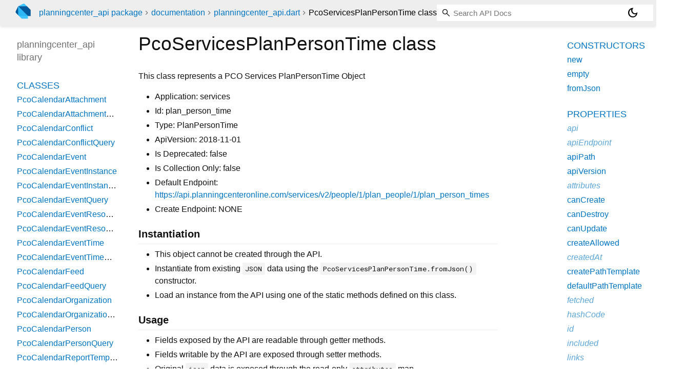

--- FILE ---
content_type: text/html; charset="utf-8"
request_url: https://pub.dev/documentation/planningcenter_api/latest/planningcenter_api/PcoServicesPlanPersonTime-class.html
body_size: 7690
content:
<!DOCTYPE html>
<html lang="en"><head><script type="text/javascript" src="https://www.googletagmanager.com/gtm.js?id=GTM-MX6DBN9" async="async"></script><script type="text/javascript" src="/static/hash-a6jh3avn/js/gtm.js"></script><meta charset="utf-8"/><meta http-equiv="X-UA-Compatible" content="IE=edge"/><meta name="viewport" content="width=device-width, height=device-height, initial-scale=1, user-scalable=no"/><meta name="generator" content="made with love by dartdoc"/><meta name="description" content="API docs for the PcoServicesPlanPersonTime class from the planningcenter_api library, for the Dart programming language."/><title>PcoServicesPlanPersonTime class - planningcenter_api library - Dart API</title><link rel="canonical" href="https://pub.dev/documentation/planningcenter_api/latest/planningcenter_api/PcoServicesPlanPersonTime-class.html"/><link rel="preconnect" href="https://fonts.gstatic.com"/><link rel="stylesheet" href="https://fonts.googleapis.com/css2?family=Roboto+Mono:ital,wght@0,300;0,400;0,500;0,700;1,400&amp;display=swap"/><link rel="stylesheet" href="https://fonts.googleapis.com/css2?family=Material+Symbols+Outlined:opsz,wght,FILL,GRAD@24,400,0,0"/><link rel="stylesheet" href="/static/hash-a6jh3avn/css/dartdoc.css"/><link rel="icon" href="/favicon.ico?hash=nk4nss8c7444fg0chird9erqef2vkhb8"/></head><body class="light-theme" data-base-href="../" data-using-base-href="false"><noscript><iframe src="https://www.googletagmanager.com/ns.html?id=GTM-MX6DBN9" height="0" width="0" style="display:none;visibility:hidden"></iframe></noscript><script src="/static/hash-a6jh3avn/js/dark-init.js"></script><div id="overlay-under-drawer"></div><header id="title"><span id="sidenav-left-toggle" class="material-symbols-outlined" role="button" tabindex="0">menu</span><a class="hidden-xs" href="/"><img src="/static/hash-a6jh3avn/img/dart-logo.svg" alt="" width="30" height="30" role="presentation" aria-label="Go to the landing page of pub.dev" style="height: 30px; margin-right: 1em;"/></a><ol class="breadcrumbs gt-separated dark hidden-xs"><li><a href="/packages/planningcenter_api">planningcenter_api package</a></li><li><a href="../index.html">documentation</a></li><li><a href="../planningcenter_api/">planningcenter_api.dart</a></li><li class="self-crumb">PcoServicesPlanPersonTime class</li></ol><div class="self-name">PcoServicesPlanPersonTime class</div><form class="search navbar-right" role="search"><input id="search-box" class="form-control typeahead" type="text" placeholder="Loading search..." autocomplete="off"/></form><button id="theme-button" class="toggle" aria-label="Light and dark mode toggle" title="Toggle between light and dark mode"><span id="dark-theme-button" class="material-symbols-outlined" aria-hidden="true">dark_mode</span><span id="light-theme-button" class="material-symbols-outlined" aria-hidden="true">light_mode</span></button></header><main><div id="dartdoc-main-content" class="main-content" data-above-sidebar="planningcenter_api/planningcenter_api-library-sidebar.html" data-below-sidebar="planningcenter_api/PcoServicesPlanPersonTime-class-sidebar.html">
    <div>
<h1><span class="kind-class">PcoServicesPlanPersonTime</span> class 
 
</h1></div>

    
<div class="desc markdown markdown-body">
  <p>This class represents a PCO Services PlanPersonTime Object</p>
<ul>
<li>Application:        services</li>
<li>Id:                 plan_person_time</li>
<li>Type:               PlanPersonTime</li>
<li>ApiVersion:         2018-11-01</li>
<li>Is Deprecated:      false</li>
<li>Is Collection Only: false</li>
<li>Default Endpoint:   <a href="https://api.planningcenteronline.com/services/v2/people/1/plan_people/1/plan_person_times" rel="ugc nofollow">https://api.planningcenteronline.com/services/v2/people/1/plan_people/1/plan_person_times</a></li>
<li>Create Endpoint:    NONE</li>
</ul>
<h2 id="instantiation">Instantiation</h2>
<ul>
<li>This object cannot be created through the API.</li>
<li>Instantiate from existing <code>JSON</code> data using the <code>PcoServicesPlanPersonTime.fromJson()</code> constructor.</li>
<li>Load an instance from the API using one of the static methods defined on this class.</li>
</ul>
<h2 id="usage">Usage</h2>
<ul>
<li>Fields exposed by the API are readable through getter methods.</li>
<li>Fields writable by the API are exposed through setter methods.</li>
<li>Original <code>json</code> data is exposed through the read-only <code>attributes</code> map.</li>
<li>Additional data is available through the read-only <code>links</code> and <code>relationships</code> maps.</li>
<li>Available relationships / includes are exposed through typed getters.</li>
</ul>
<h2 id="description">Description</h2>
<h2 id="attributes-and-permissions">Attributes (and permissions)</h2>
<ul>
<li><code>id</code> (ro) -&gt; PCO: <code>id</code></li>
<li><code>status</code> (ro) -&gt; PCO: <code>status</code></li>
<li><code>createdAt</code> (ro) -&gt; PCO: <code>created_at</code></li>
<li><code>updatedAt</code> (ro) -&gt; PCO: <code>updated_at</code></li>
</ul>
<h2 id="edges-and-actions">Edges and Actions</h2>
<p>Outbound Edges:
NONE</p>
<p>Inbound Edges:</p>
<ul>
<li><code>planpersontime-planperson-plan_person_times</code>: <a href="https://api.planningcenteronline.com/services/v2/people/1/plan_people/1/plan_person_times" rel="ugc nofollow">https://api.planningcenteronline.com/services/v2/people/1/plan_people/1/plan_person_times</a></li>
</ul>
<p>Actions:
NONE</p>
<h2 id="raw-data-object-example">Raw Data Object Example</h2>
<pre class="language-json"><code class="language-json">{
  "type": "PlanPersonTime",
  "id": "1",
  "attributes": {
    "status": "string",
    "created_at": "2000-01-01T12:00:00Z",
    "updated_at": "2000-01-01T12:00:00Z"
  },
  "relationships": {
    "plan_time": {
      "data": {
        "type": "PlanTime",
        "id": "1"
      }
    },
    "plan": {
      "data": {
        "type": "Plan",
        "id": "1"
      }
    },
    "plan_person": {
      "data": {
        "type": "PlanPerson",
        "id": "1"
      }
    }
  }
}
</code></pre>
</div>


    <div>
      <dl class="dl-horizontal">
        
  <dt>Inheritance</dt>
  <dd>
    <ul class="gt-separated dark clazz-relationships">
      <li><a href="https://api.dart.dev/stable/3.10.7/dart-core/Object-class.html">Object</a></li>
        <li><a href="../planningcenter_api/PcoResource-class.html">PcoResource</a></li>
      <li>PcoServicesPlanPersonTime</li>
    </ul>
  </dd>

        
        


        
        


      </dl>
    </div>

    
  <div class="summary offset-anchor" id="constructors">
    <h2>Constructors</h2>
    <dl class="constructor-summary-list">
        <dt id="PcoServicesPlanPersonTime.new" class="callable">
          <span class="name"><a href="../planningcenter_api/PcoServicesPlanPersonTime/PcoServicesPlanPersonTime.html">PcoServicesPlanPersonTime</a></span><span class="signature">({<span class="parameter" id="-param-id"><span class="type-annotation"><a href="https://api.dart.dev/stable/3.10.7/dart-core/String-class.html">String</a>?</span> <span class="parameter-name">id</span>, </span><span class="parameter" id="-param-status"><span class="type-annotation"><a href="https://api.dart.dev/stable/3.10.7/dart-core/String-class.html">String</a>?</span> <span class="parameter-name">status</span>, </span><span class="parameter" id="-param-createdAt"><span class="type-annotation"><a href="https://api.dart.dev/stable/3.10.7/dart-core/DateTime-class.html">DateTime</a>?</span> <span class="parameter-name">createdAt</span>, </span><span class="parameter" id="-param-updatedAt"><span class="type-annotation"><a href="https://api.dart.dev/stable/3.10.7/dart-core/DateTime-class.html">DateTime</a>?</span> <span class="parameter-name">updatedAt</span>, </span><span class="parameter" id="-param-withRelationships"><span class="type-annotation"><a href="https://api.dart.dev/stable/3.10.7/dart-core/Map-class.html">Map</a><span class="signature">&lt;<wbr><span class="type-parameter"><a href="https://api.dart.dev/stable/3.10.7/dart-core/String-class.html">String</a></span>, <span class="type-parameter"><a href="https://api.dart.dev/stable/3.10.7/dart-core/List-class.html">List</a><span class="signature">&lt;<wbr><span class="type-parameter"><a href="../planningcenter_api/PcoResource-class.html">PcoResource</a></span>&gt;</span></span>&gt;</span>?</span> <span class="parameter-name">withRelationships</span>, </span><span class="parameter" id="-param-withIncluded"><span class="type-annotation"><a href="https://api.dart.dev/stable/3.10.7/dart-core/List-class.html">List</a><span class="signature">&lt;<wbr><span class="type-parameter"><a href="../planningcenter_api/PcoResource-class.html">PcoResource</a></span>&gt;</span>?</span> <span class="parameter-name">withIncluded</span></span>})</span>
        </dt>
        <dd>
          Create a new <a href="../planningcenter_api/PcoServicesPlanPersonTime-class.html">PcoServicesPlanPersonTime</a> object. This object cannot be created with the API
            <div class="constructor-modifier features">factory</div>
        </dd>
        <dt id="PcoServicesPlanPersonTime.empty" class="callable">
          <span class="name"><a href="../planningcenter_api/PcoServicesPlanPersonTime/PcoServicesPlanPersonTime.empty.html">PcoServicesPlanPersonTime.empty</a></span><span class="signature">()</span>
        </dt>
        <dd>
          Create an empty instance of this class. This is only useful when an endpoint requires
related or included data.
        </dd>
        <dt id="PcoServicesPlanPersonTime.fromJson" class="callable">
          <span class="name"><a href="../planningcenter_api/PcoServicesPlanPersonTime/PcoServicesPlanPersonTime.fromJson.html">PcoServicesPlanPersonTime.fromJson</a></span><span class="signature">(<span class="parameter" id="fromJson-param-data"><span class="type-annotation"><a href="https://api.dart.dev/stable/3.10.7/dart-core/Map-class.html">Map</a><span class="signature">&lt;<wbr><span class="type-parameter"><a href="https://api.dart.dev/stable/3.10.7/dart-core/String-class.html">String</a></span>, <span class="type-parameter">dynamic</span>&gt;</span></span> <span class="parameter-name">data</span>, {</span><span class="parameter" id="fromJson-param-withIncluded"><span class="type-annotation"><a href="https://api.dart.dev/stable/3.10.7/dart-core/List-class.html">List</a><span class="signature">&lt;<wbr><span class="type-parameter"><a href="https://api.dart.dev/stable/3.10.7/dart-core/Map-class.html">Map</a><span class="signature">&lt;<wbr><span class="type-parameter"><a href="https://api.dart.dev/stable/3.10.7/dart-core/String-class.html">String</a></span>, <span class="type-parameter">dynamic</span>&gt;</span></span>&gt;</span>?</span> <span class="parameter-name">withIncluded</span></span>})</span>
        </dt>
        <dd>
          
        </dd>
    </dl>
  </div>
    
  <div class="summary offset-anchor" id="instance-properties">
    <h2>Properties</h2>
    <dl class="properties">
        <dt id="api" class="property inherited">
  <span class="name"><a href="../planningcenter_api/PcoResource/api.html">api</a></span>
  <span class="signature">→ <a href="../planningcenter_api/PlanningCenter-class.html">PlanningCenter</a></span>
  

</dt>
<dd class="inherited">
  planning center resources must be tied to an api
  <div class="features"><span class="feature">no setter</span><span class="feature">inherited</span></div>

</dd>

        <dt id="apiEndpoint" class="property inherited">
  <span class="name"><a href="../planningcenter_api/PcoResource/apiEndpoint.html">apiEndpoint</a></span>
  <span class="signature">→ <a href="https://api.dart.dev/stable/3.10.7/dart-core/String-class.html">String</a></span>
  

</dt>
<dd class="inherited">
  
  <div class="features"><span class="feature">no setter</span><span class="feature">inherited</span></div>

</dd>

        <dt id="apiPath" class="property">
  <span class="name"><a href="../planningcenter_api/PcoServicesPlanPersonTime/apiPath.html">apiPath</a></span>
  <span class="signature">→ <a href="https://api.dart.dev/stable/3.10.7/dart-core/String-class.html">String</a></span>
  

</dt>
<dd>
  PcoResources include their own path as a link object
but this might be null if we haven't created/fetched the object yet
Child classes should redefine this getter to allow for manual path overrides
  <div class="features"><span class="feature">no setter</span><span class="feature">override</span></div>

</dd>

        <dt id="apiVersion" class="property">
  <span class="name"><a href="../planningcenter_api/PcoServicesPlanPersonTime/apiVersion.html">apiVersion</a></span>
  <span class="signature">→ <a href="https://api.dart.dev/stable/3.10.7/dart-core/String-class.html">String</a></span>
  

</dt>
<dd>
  child classes can override these getters which will allow
methods in this class to see static variables from child classes
  <div class="features"><span class="feature">no setter</span><span class="feature">override</span></div>

</dd>

        <dt id="attributes" class="property inherited">
  <span class="name"><a href="../planningcenter_api/PcoResource/attributes.html">attributes</a></span>
  <span class="signature">→ <a href="../planningcenter_api/ReadOnlyMapView-class.html">ReadOnlyMapView</a><span class="signature">&lt;<wbr><span class="type-parameter"><a href="https://api.dart.dev/stable/3.10.7/dart-core/String-class.html">String</a></span>, <span class="type-parameter">dynamic</span>&gt;</span></span>
  

</dt>
<dd class="inherited">
  contains the underlying attributes returned by the api
and allows a user to access arbitrary data in the attributes by actual api name
  <div class="features"><span class="feature">no setter</span><span class="feature">inherited</span></div>

</dd>

        <dt id="canCreate" class="property">
  <span class="name"><a href="../planningcenter_api/PcoServicesPlanPersonTime/canCreate.html">canCreate</a></span>
  <span class="signature">→ <a href="https://api.dart.dev/stable/3.10.7/dart-core/bool-class.html">bool</a></span>
  

</dt>
<dd>
  
  <div class="features"><span class="feature">no setter</span><span class="feature">override</span></div>

</dd>

        <dt id="canDestroy" class="property">
  <span class="name"><a href="../planningcenter_api/PcoServicesPlanPersonTime/canDestroy.html">canDestroy</a></span>
  <span class="signature">→ <a href="https://api.dart.dev/stable/3.10.7/dart-core/bool-class.html">bool</a></span>
  

</dt>
<dd>
  
  <div class="features"><span class="feature">no setter</span><span class="feature">override</span></div>

</dd>

        <dt id="canUpdate" class="property">
  <span class="name"><a href="../planningcenter_api/PcoServicesPlanPersonTime/canUpdate.html">canUpdate</a></span>
  <span class="signature">→ <a href="https://api.dart.dev/stable/3.10.7/dart-core/bool-class.html">bool</a></span>
  

</dt>
<dd>
  
  <div class="features"><span class="feature">no setter</span><span class="feature">override</span></div>

</dd>

        <dt id="createAllowed" class="property">
  <span class="name"><a href="../planningcenter_api/PcoServicesPlanPersonTime/createAllowed.html">createAllowed</a></span>
  <span class="signature">→ <a href="https://api.dart.dev/stable/3.10.7/dart-core/List-class.html">List</a><span class="signature">&lt;<wbr><span class="type-parameter"><a href="https://api.dart.dev/stable/3.10.7/dart-core/String-class.html">String</a></span>&gt;</span></span>
  

</dt>
<dd>
  
  <div class="features"><span class="feature">no setter</span><span class="feature">override</span></div>

</dd>

        <dt id="createdAt" class="property inherited">
  <span class="name"><a href="../planningcenter_api/PcoResource/createdAt.html">createdAt</a></span>
  <span class="signature">→ <a href="https://api.dart.dev/stable/3.10.7/dart-core/DateTime-class.html">DateTime</a></span>
  

</dt>
<dd class="inherited">
  
  <div class="features"><span class="feature">no setter</span><span class="feature">inherited</span></div>

</dd>

        <dt id="createPathTemplate" class="property">
  <span class="name"><a href="../planningcenter_api/PcoServicesPlanPersonTime/createPathTemplate.html">createPathTemplate</a></span>
  <span class="signature">→ <a href="https://api.dart.dev/stable/3.10.7/dart-core/String-class.html">String</a></span>
  

</dt>
<dd>
  
  <div class="features"><span class="feature">no setter</span><span class="feature">override</span></div>

</dd>

        <dt id="defaultPathTemplate" class="property">
  <span class="name"><a href="../planningcenter_api/PcoServicesPlanPersonTime/defaultPathTemplate.html">defaultPathTemplate</a></span>
  <span class="signature">→ <a href="https://api.dart.dev/stable/3.10.7/dart-core/String-class.html">String</a></span>
  

</dt>
<dd>
  
  <div class="features"><span class="feature">no setter</span><span class="feature">override</span></div>

</dd>

        <dt id="fetched" class="property inherited">
  <span class="name"><a href="../planningcenter_api/PcoResource/fetched.html">fetched</a></span>
  <span class="signature">↔ <a href="https://api.dart.dev/stable/3.10.7/dart-core/bool-class.html">bool</a></span>
  

</dt>
<dd class="inherited">
  indicate whether an item is full or partial
  <div class="features"><span class="feature">getter/setter pair</span><span class="feature">inherited</span></div>

</dd>

        <dt id="hashCode" class="property inherited">
  <span class="name"><a href="https://api.dart.dev/stable/3.10.7/dart-core/Object/hashCode.html">hashCode</a></span>
  <span class="signature">→ <a href="https://api.dart.dev/stable/3.10.7/dart-core/int-class.html">int</a></span>
  

</dt>
<dd class="inherited">
  The hash code for this object.
  <div class="features"><span class="feature">no setter</span><span class="feature">inherited</span></div>

</dd>

        <dt id="id" class="property inherited">
  <span class="name"><a href="../planningcenter_api/PcoResource/id.html">id</a></span>
  <span class="signature">→ <a href="https://api.dart.dev/stable/3.10.7/dart-core/String-class.html">String</a>?</span>
  

</dt>
<dd class="inherited">
  
  <div class="features"><span class="feature">no setter</span><span class="feature">inherited</span></div>

</dd>

        <dt id="included" class="property inherited">
  <span class="name"><a href="../planningcenter_api/PcoResource/included.html">included</a></span>
  <span class="signature">→ <a href="https://api.dart.dev/stable/3.10.7/dart-core/List-class.html">List</a><span class="signature">&lt;<wbr><span class="type-parameter"><a href="../planningcenter_api/PcoResource-class.html">PcoResource</a></span>&gt;</span></span>
  

</dt>
<dd class="inherited">
  contains included items parsed into objects
  <div class="features"><span class="feature">no setter</span><span class="feature">inherited</span></div>

</dd>

        <dt id="links" class="property inherited">
  <span class="name"><a href="../planningcenter_api/PcoResource/links.html">links</a></span>
  <span class="signature">→ <a href="../planningcenter_api/ReadOnlyMapView-class.html">ReadOnlyMapView</a><span class="signature">&lt;<wbr><span class="type-parameter"><a href="https://api.dart.dev/stable/3.10.7/dart-core/String-class.html">String</a></span>, <span class="type-parameter">dynamic</span>&gt;</span></span>
  

</dt>
<dd class="inherited">
  contains the links data returned by the api if present
  <div class="features"><span class="feature">no setter</span><span class="feature">inherited</span></div>

</dd>

        <dt id="needsSave" class="property inherited">
  <span class="name"><a href="../planningcenter_api/PcoResource/needsSave.html">needsSave</a></span>
  <span class="signature">→ <a href="https://api.dart.dev/stable/3.10.7/dart-core/bool-class.html">bool</a></span>
  

</dt>
<dd class="inherited">
  
  <div class="features"><span class="feature">no setter</span><span class="feature">inherited</span></div>

</dd>

        <dt id="pcoApplication" class="property inherited">
  <span class="name"><a href="../planningcenter_api/PcoResource/pcoApplication.html">pcoApplication</a></span>
  <span class="signature">↔ <a href="https://api.dart.dev/stable/3.10.7/dart-core/String-class.html">String</a></span>
  

</dt>
<dd class="inherited">
  
  <div class="features"><span class="feature">late</span><span class="feature">final</span><span class="feature">inherited</span></div>

</dd>

        <dt id="relationships" class="property inherited">
  <span class="name"><a href="../planningcenter_api/PcoResource/relationships.html">relationships</a></span>
  <span class="signature">→ <a href="../planningcenter_api/ReadOnlyMapView-class.html">ReadOnlyMapView</a><span class="signature">&lt;<wbr><span class="type-parameter"><a href="https://api.dart.dev/stable/3.10.7/dart-core/String-class.html">String</a></span>, <span class="type-parameter"><a href="https://api.dart.dev/stable/3.10.7/dart-core/List-class.html">List</a><span class="signature">&lt;<wbr><span class="type-parameter"><a href="../planningcenter_api/PcoResource-class.html">PcoResource</a></span>&gt;</span></span>&gt;</span></span>
  

</dt>
<dd class="inherited">
  contains relationships parsed into objects
even though the api sends relationship objects as Maps or Lists
we always put them into lists for consistency
  <div class="features"><span class="feature">no setter</span><span class="feature">inherited</span></div>

</dd>

        <dt id="resourceType" class="property inherited">
  <span class="name"><a href="../planningcenter_api/PcoResource/resourceType.html">resourceType</a></span>
  <span class="signature">↔ <a href="https://api.dart.dev/stable/3.10.7/dart-core/String-class.html">String</a></span>
  

</dt>
<dd class="inherited">
  all planning center resources must have a <code>type</code>
  <div class="features"><span class="feature">late</span><span class="feature">final</span><span class="feature">inherited</span></div>

</dd>

        <dt id="runtimeType" class="property inherited">
  <span class="name"><a href="https://api.dart.dev/stable/3.10.7/dart-core/Object/runtimeType.html">runtimeType</a></span>
  <span class="signature">→ <a href="https://api.dart.dev/stable/3.10.7/dart-core/Type-class.html">Type</a></span>
  

</dt>
<dd class="inherited">
  A representation of the runtime type of the object.
  <div class="features"><span class="feature">no setter</span><span class="feature">inherited</span></div>

</dd>

        <dt id="slug" class="property inherited">
  <span class="name"><a href="../planningcenter_api/PcoResource/slug.html">slug</a></span>
  <span class="signature">→ <a href="https://api.dart.dev/stable/3.10.7/dart-core/String-class.html">String</a></span>
  

</dt>
<dd class="inherited">
  
  <div class="features"><span class="feature">no setter</span><span class="feature">inherited</span></div>

</dd>

        <dt id="status" class="property">
  <span class="name"><a href="../planningcenter_api/PcoServicesPlanPersonTime/status.html">status</a></span>
  <span class="signature">→ <a href="https://api.dart.dev/stable/3.10.7/dart-core/String-class.html">String</a></span>
  

</dt>
<dd>
  
  <div class="features"><span class="feature">no setter</span></div>

</dd>

        <dt id="updateAllowed" class="property">
  <span class="name"><a href="../planningcenter_api/PcoServicesPlanPersonTime/updateAllowed.html">updateAllowed</a></span>
  <span class="signature">→ <a href="https://api.dart.dev/stable/3.10.7/dart-core/List-class.html">List</a><span class="signature">&lt;<wbr><span class="type-parameter"><a href="https://api.dart.dev/stable/3.10.7/dart-core/String-class.html">String</a></span>&gt;</span></span>
  

</dt>
<dd>
  
  <div class="features"><span class="feature">no setter</span><span class="feature">override</span></div>

</dd>

        <dt id="updatedAt" class="property inherited">
  <span class="name"><a href="../planningcenter_api/PcoResource/updatedAt.html">updatedAt</a></span>
  <span class="signature">→ <a href="https://api.dart.dev/stable/3.10.7/dart-core/DateTime-class.html">DateTime</a></span>
  

</dt>
<dd class="inherited">
  
  <div class="features"><span class="feature">no setter</span><span class="feature">inherited</span></div>

</dd>

    </dl>
  </div>

    
  <div class="summary offset-anchor" id="instance-methods">
    <h2>Methods</h2>
    <dl class="callables">
        <dt id="coerceDouble" class="callable inherited">
  <span class="name"><a href="../planningcenter_api/PcoResource/coerceDouble.html">coerceDouble</a></span><span class="signature">(<wbr><span class="parameter" id="coerceDouble-param-a"><span class="type-annotation">dynamic</span> <span class="parameter-name">a</span></span>)
    <span class="returntype parameter">→ <a href="https://api.dart.dev/stable/3.10.7/dart-core/double-class.html">double</a></span>
  </span>
  

</dt>
<dd class="inherited">
  
  <div class="features"><span class="feature">inherited</span></div>

</dd>

        <dt id="coerceInt" class="callable inherited">
  <span class="name"><a href="../planningcenter_api/PcoResource/coerceInt.html">coerceInt</a></span><span class="signature">(<wbr><span class="parameter" id="coerceInt-param-a"><span class="type-annotation">dynamic</span> <span class="parameter-name">a</span></span>)
    <span class="returntype parameter">→ <a href="https://api.dart.dev/stable/3.10.7/dart-core/int-class.html">int</a></span>
  </span>
  

</dt>
<dd class="inherited">
  
  <div class="features"><span class="feature">inherited</span></div>

</dd>

        <dt id="delete" class="callable inherited">
  <span class="name"><a href="../planningcenter_api/PcoResource/delete.html">delete</a></span><span class="signature">(<wbr>)
    <span class="returntype parameter">→ <a href="https://api.dart.dev/stable/3.10.7/dart-core/Future-class.html">Future</a><span class="signature">&lt;<wbr><span class="type-parameter"><a href="../planningcenter_api/PlanningCenterApiResponse-class.html">PlanningCenterApiResponse</a><span class="signature">&lt;<wbr><span class="type-parameter"><a href="../planningcenter_api/PlanningCenterApiData-class.html">PlanningCenterApiData</a></span>&gt;</span></span>&gt;</span></span>
  </span>
  

</dt>
<dd class="inherited">
  
  <div class="features"><span class="feature">inherited</span></div>

</dd>

        <dt id="filteredAttributes" class="callable inherited">
  <span class="name"><a href="../planningcenter_api/PcoResource/filteredAttributes.html">filteredAttributes</a></span><span class="signature">(<wbr><span class="parameter" id="filteredAttributes-param-allowedKeys"><span class="type-annotation"><a href="https://api.dart.dev/stable/3.10.7/dart-core/List-class.html">List</a><span class="signature">&lt;<wbr><span class="type-parameter"><a href="https://api.dart.dev/stable/3.10.7/dart-core/String-class.html">String</a></span>&gt;</span></span> <span class="parameter-name">allowedKeys</span></span>)
    <span class="returntype parameter">→ <a href="https://api.dart.dev/stable/3.10.7/dart-core/Map-class.html">Map</a><span class="signature">&lt;<wbr><span class="type-parameter"><a href="https://api.dart.dev/stable/3.10.7/dart-core/String-class.html">String</a></span>, <span class="type-parameter">dynamic</span>&gt;</span></span>
  </span>
  

</dt>
<dd class="inherited">
  
  <div class="features"><span class="feature">inherited</span></div>

</dd>

        <dt id="fromJson" class="callable inherited">
  <span class="name"><a href="../planningcenter_api/PcoResource/fromJson.html">fromJson</a></span><span class="signature">(<wbr><span class="parameter" id="fromJson-param-data"><span class="type-annotation"><a href="https://api.dart.dev/stable/3.10.7/dart-core/Map-class.html">Map</a><span class="signature">&lt;<wbr><span class="type-parameter"><a href="https://api.dart.dev/stable/3.10.7/dart-core/String-class.html">String</a></span>, <span class="type-parameter">dynamic</span>&gt;</span></span> <span class="parameter-name">data</span>, {</span><span class="parameter" id="fromJson-param-withIncluded"><span class="type-annotation"><a href="https://api.dart.dev/stable/3.10.7/dart-core/List-class.html">List</a><span class="signature">&lt;<wbr><span class="type-parameter"><a href="https://api.dart.dev/stable/3.10.7/dart-core/Map-class.html">Map</a><span class="signature">&lt;<wbr><span class="type-parameter"><a href="https://api.dart.dev/stable/3.10.7/dart-core/String-class.html">String</a></span>, <span class="type-parameter">dynamic</span>&gt;</span></span>&gt;</span>?</span> <span class="parameter-name">withIncluded</span></span>})
    <span class="returntype parameter">→ dynamic</span>
  </span>
  

</dt>
<dd class="inherited">
  Takes a full JSON:API Response Object (the contents of a "data" field)
will clear and update <a href="../planningcenter_api/PcoResource/id.html">id</a>, <a href="../planningcenter_api/PcoResource/apiPath.html">apiPath</a>, <a href="../planningcenter_api/PcoResource/attributes.html">attributes</a> and <code>_relationships</code>
  <div class="features"><span class="feature">inherited</span></div>

</dd>

        <dt id="handleIncludes" class="callable inherited">
  <span class="name"><a href="../planningcenter_api/PcoResource/handleIncludes.html">handleIncludes</a></span><span class="signature">(<wbr><span class="parameter" id="handleIncludes-param-included"><span class="type-annotation"><a href="https://api.dart.dev/stable/3.10.7/dart-core/List-class.html">List</a><span class="signature">&lt;<wbr><span class="type-parameter"><a href="https://api.dart.dev/stable/3.10.7/dart-core/Map-class.html">Map</a><span class="signature">&lt;<wbr><span class="type-parameter"><a href="https://api.dart.dev/stable/3.10.7/dart-core/String-class.html">String</a></span>, <span class="type-parameter">dynamic</span>&gt;</span></span>&gt;</span></span> <span class="parameter-name">included</span></span>)
    <span class="returntype parameter">→ void</span>
  </span>
  

</dt>
<dd class="inherited">
  This function populates the relationships with typed resource objects
based on the data in the <code>included</code> map of the json.
  <div class="features"><span class="feature">inherited</span></div>

</dd>

        <dt id="handleItem" class="callable inherited">
  <span class="name"><a href="../planningcenter_api/PcoResource/handleItem.html">handleItem</a></span><span class="signature">(<wbr><span class="parameter" id="handleItem-param-data"><span class="type-annotation"><a href="https://api.dart.dev/stable/3.10.7/dart-core/Map-class.html">Map</a><span class="signature">&lt;<wbr><span class="type-parameter"><a href="https://api.dart.dev/stable/3.10.7/dart-core/String-class.html">String</a></span>, <span class="type-parameter">dynamic</span>&gt;</span></span> <span class="parameter-name">data</span></span>)
    <span class="returntype parameter">→ <a href="../planningcenter_api/PcoResource-class.html">PcoResource</a>?</span>
  </span>
  

</dt>
<dd class="inherited">
  
  <div class="features"><span class="feature">inherited</span></div>

</dd>

        <dt id="handleRelationships" class="callable inherited">
  <span class="name"><a href="../planningcenter_api/PcoResource/handleRelationships.html">handleRelationships</a></span><span class="signature">(<wbr><span class="parameter" id="handleRelationships-param-items"><span class="type-annotation"><a href="https://api.dart.dev/stable/3.10.7/dart-core/Map-class.html">Map</a><span class="signature">&lt;<wbr><span class="type-parameter"><a href="https://api.dart.dev/stable/3.10.7/dart-core/String-class.html">String</a></span>, <span class="type-parameter">dynamic</span>&gt;</span></span> <span class="parameter-name">items</span>, [</span><span class="parameter" id="handleRelationships-param-included"><span class="type-annotation"><a href="https://api.dart.dev/stable/3.10.7/dart-core/List-class.html">List</a><span class="signature">&lt;<wbr><span class="type-parameter"><a href="https://api.dart.dev/stable/3.10.7/dart-core/Map-class.html">Map</a><span class="signature">&lt;<wbr><span class="type-parameter"><a href="https://api.dart.dev/stable/3.10.7/dart-core/String-class.html">String</a></span>, <span class="type-parameter">dynamic</span>&gt;</span></span>&gt;</span></span> <span class="parameter-name">included</span> = <span class="default-value">const []</span></span>])
    <span class="returntype parameter">→ <a href="https://api.dart.dev/stable/3.10.7/dart-core/Map-class.html">Map</a><span class="signature">&lt;<wbr><span class="type-parameter"><a href="https://api.dart.dev/stable/3.10.7/dart-core/String-class.html">String</a></span>, <span class="type-parameter"><a href="https://api.dart.dev/stable/3.10.7/dart-core/List-class.html">List</a><span class="signature">&lt;<wbr><span class="type-parameter"><a href="../planningcenter_api/PcoResource-class.html">PcoResource</a></span>&gt;</span></span>&gt;</span></span>
  </span>
  

</dt>
<dd class="inherited">
  
  <div class="features"><span class="feature">inherited</span></div>

</dd>

        <dt id="noSuchMethod" class="callable inherited">
  <span class="name"><a href="https://api.dart.dev/stable/3.10.7/dart-core/Object/noSuchMethod.html">noSuchMethod</a></span><span class="signature">(<wbr><span class="parameter" id="noSuchMethod-param-invocation"><span class="type-annotation"><a href="https://api.dart.dev/stable/3.10.7/dart-core/Invocation-class.html">Invocation</a></span> <span class="parameter-name">invocation</span></span>)
    <span class="returntype parameter">→ dynamic</span>
  </span>
  

</dt>
<dd class="inherited">
  Invoked when a nonexistent method or property is accessed.
  <div class="features"><span class="feature">inherited</span></div>

</dd>

        <dt id="save" class="callable inherited">
  <span class="name"><a href="../planningcenter_api/PcoResource/save.html">save</a></span><span class="signature">(<wbr>{<span class="parameter" id="save-param-withRelated"><span class="type-annotation"><a href="https://api.dart.dev/stable/3.10.7/dart-core/Map-class.html">Map</a><span class="signature">&lt;<wbr><span class="type-parameter"><a href="https://api.dart.dev/stable/3.10.7/dart-core/String-class.html">String</a></span>, <span class="type-parameter"><a href="../planningcenter_api/PcoResource-class.html">PcoResource</a></span>&gt;</span>?</span> <span class="parameter-name">withRelated</span>, </span><span class="parameter" id="save-param-withIncluded"><span class="type-annotation"><a href="https://api.dart.dev/stable/3.10.7/dart-core/List-class.html">List</a><span class="signature">&lt;<wbr><span class="type-parameter"><a href="../planningcenter_api/PcoResource-class.html">PcoResource</a></span>&gt;</span>?</span> <span class="parameter-name">withIncluded</span></span>})
    <span class="returntype parameter">→ <a href="https://api.dart.dev/stable/3.10.7/dart-core/Future-class.html">Future</a><span class="signature">&lt;<wbr><span class="type-parameter"><a href="../planningcenter_api/PlanningCenterApiResponse-class.html">PlanningCenterApiResponse</a><span class="signature">&lt;<wbr><span class="type-parameter"><a href="../planningcenter_api/PlanningCenterApiData-class.html">PlanningCenterApiData</a></span>&gt;</span></span>&gt;</span></span>
  </span>
  

</dt>
<dd class="inherited">
  Many Planning Center endpoints allow or require additional relationships and/or included items
to be sent with a create/update operation. Since these cannot always be determined by the automatic
code generation, they may be included as arguments to the save operation.
  <div class="features"><span class="feature">inherited</span></div>

</dd>

        <dt id="toCreateResource" class="callable inherited">
  <span class="name"><a href="../planningcenter_api/PcoResource/toCreateResource.html">toCreateResource</a></span><span class="signature">(<wbr>)
    <span class="returntype parameter">→ <a href="https://api.dart.dev/stable/3.10.7/dart-core/Map-class.html">Map</a><span class="signature">&lt;<wbr><span class="type-parameter"><a href="https://api.dart.dev/stable/3.10.7/dart-core/String-class.html">String</a></span>, <span class="type-parameter">dynamic</span>&gt;</span></span>
  </span>
  

</dt>
<dd class="inherited">
  create the attributes Map for this object without the <code>id</code> field
using only the attributes allowed in create (post) operations
  <div class="features"><span class="feature">inherited</span></div>

</dd>

        <dt id="toDataMap" class="callable inherited">
  <span class="name"><a href="../planningcenter_api/PcoResource/toDataMap.html">toDataMap</a></span><span class="signature">(<wbr>{<span class="parameter" id="toDataMap-param-withRelated"><span class="type-annotation"><a href="https://api.dart.dev/stable/3.10.7/dart-core/Map-class.html">Map</a><span class="signature">&lt;<wbr><span class="type-parameter"><a href="https://api.dart.dev/stable/3.10.7/dart-core/String-class.html">String</a></span>, <span class="type-parameter"><a href="../planningcenter_api/PcoResource-class.html">PcoResource</a></span>&gt;</span>?</span> <span class="parameter-name">withRelated</span>, </span><span class="parameter" id="toDataMap-param-withIncluded"><span class="type-annotation"><a href="https://api.dart.dev/stable/3.10.7/dart-core/List-class.html">List</a><span class="signature">&lt;<wbr><span class="type-parameter"><a href="../planningcenter_api/PcoResource-class.html">PcoResource</a></span>&gt;</span>?</span> <span class="parameter-name">withIncluded</span></span>})
    <span class="returntype parameter">→ <a href="https://api.dart.dev/stable/3.10.7/dart-core/Map-class.html">Map</a><span class="signature">&lt;<wbr><span class="type-parameter"><a href="https://api.dart.dev/stable/3.10.7/dart-core/String-class.html">String</a></span>, <span class="type-parameter">dynamic</span>&gt;</span></span>
  </span>
  

</dt>
<dd class="inherited">
  create a json-api Map for this object automatically selecting create or update
based on the existence of the <code>id</code> field. Will result in something like this:
  <div class="features"><span class="feature">inherited</span></div>

</dd>

        <dt id="toIdResource" class="callable inherited">
  <span class="name"><a href="../planningcenter_api/PcoResource/toIdResource.html">toIdResource</a></span><span class="signature">(<wbr>)
    <span class="returntype parameter">→ <a href="https://api.dart.dev/stable/3.10.7/dart-core/Map-class.html">Map</a><span class="signature">&lt;<wbr><span class="type-parameter"><a href="https://api.dart.dev/stable/3.10.7/dart-core/String-class.html">String</a></span>, <span class="type-parameter">dynamic</span>&gt;</span></span>
  </span>
  

</dt>
<dd class="inherited">
  returns the simplest representation of this resource with
only the type and the id:
  <div class="features"><span class="feature">inherited</span></div>

</dd>

        <dt id="toJson" class="callable inherited">
  <span class="name"><a href="../planningcenter_api/PcoResource/toJson.html">toJson</a></span><span class="signature">(<wbr>{<span class="parameter" id="toJson-param-includeAttributes"><span class="type-annotation">dynamic</span> <span class="parameter-name">includeAttributes</span> = <span class="default-value">true</span>, </span><span class="parameter" id="toJson-param-includeRelationships"><span class="type-annotation">dynamic</span> <span class="parameter-name">includeRelationships</span> = <span class="default-value">false</span></span>})
    <span class="returntype parameter">→ <a href="https://api.dart.dev/stable/3.10.7/dart-core/Map-class.html">Map</a><span class="signature">&lt;<wbr><span class="type-parameter"><a href="https://api.dart.dev/stable/3.10.7/dart-core/String-class.html">String</a></span>, <span class="type-parameter">dynamic</span>&gt;</span></span>
  </span>
  

</dt>
<dd class="inherited">
  Some api requests only want the type and id of an object.
In those cases, set <code>includeAttributes</code> to false or call
<a href="../planningcenter_api/PcoResource/toIdResource.html">toIdResource</a> instead.
  <div class="features"><span class="feature">inherited</span></div>

</dd>

        <dt id="toString" class="callable inherited">
  <span class="name"><a href="../planningcenter_api/PcoResource/toString.html">toString</a></span><span class="signature">(<wbr>)
    <span class="returntype parameter">→ <a href="https://api.dart.dev/stable/3.10.7/dart-core/String-class.html">String</a></span>
  </span>
  

</dt>
<dd class="inherited">
  A string representation of this object.
  <div class="features"><span class="feature">inherited</span></div>

</dd>

        <dt id="toUpdateResource" class="callable inherited">
  <span class="name"><a href="../planningcenter_api/PcoResource/toUpdateResource.html">toUpdateResource</a></span><span class="signature">(<wbr>)
    <span class="returntype parameter">→ <a href="https://api.dart.dev/stable/3.10.7/dart-core/Map-class.html">Map</a><span class="signature">&lt;<wbr><span class="type-parameter"><a href="https://api.dart.dev/stable/3.10.7/dart-core/String-class.html">String</a></span>, <span class="type-parameter">dynamic</span>&gt;</span></span>
  </span>
  

</dt>
<dd class="inherited">
  create the attributes Map for this object using only
the attributes allowed in update (patch) operations
  <div class="features"><span class="feature">inherited</span></div>

</dd>

    </dl>
  </div>
    
  <div class="summary offset-anchor inherited" id="operators">
    <h2>Operators</h2>
    <dl class="callables">
        <dt id="operator ==" class="callable inherited">
  <span class="name"><a href="https://api.dart.dev/stable/3.10.7/dart-core/Object/operator_equals.html">operator ==</a></span><span class="signature">(<wbr><span class="parameter" id="==-param-other"><span class="type-annotation"><a href="https://api.dart.dev/stable/3.10.7/dart-core/Object-class.html">Object</a></span> <span class="parameter-name">other</span></span>)
    <span class="returntype parameter">→ <a href="https://api.dart.dev/stable/3.10.7/dart-core/bool-class.html">bool</a></span>
  </span>
  

</dt>
<dd class="inherited">
  The equality operator.
  <div class="features"><span class="feature">inherited</span></div>

</dd>

    </dl>
  </div>
    
  <div class="summary offset-anchor" id="static-properties">
    <h2>Static Properties</h2>
    <dl class="properties">
        <dt id="canInclude" class="property">
  <span class="name"><a href="../planningcenter_api/PcoServicesPlanPersonTime/canInclude.html">canInclude</a></span>
  <span class="signature">→ <a href="https://api.dart.dev/stable/3.10.7/dart-core/List-class.html">List</a><span class="signature">&lt;<wbr><span class="type-parameter"><a href="https://api.dart.dev/stable/3.10.7/dart-core/String-class.html">String</a></span>&gt;</span></span>
  

</dt>
<dd>
  possible includes with parameter ?include=a,b
  <div class="features"><span class="feature">no setter</span></div>

</dd>

        <dt id="canOrderBy" class="property">
  <span class="name"><a href="../planningcenter_api/PcoServicesPlanPersonTime/canOrderBy.html">canOrderBy</a></span>
  <span class="signature">→ <a href="https://api.dart.dev/stable/3.10.7/dart-core/List-class.html">List</a><span class="signature">&lt;<wbr><span class="type-parameter"><a href="https://api.dart.dev/stable/3.10.7/dart-core/String-class.html">String</a></span>&gt;</span></span>
  

</dt>
<dd>
  possible orderings with parameter ?order=
  <div class="features"><span class="feature">no setter</span></div>

</dd>

        <dt id="canQuery" class="property">
  <span class="name"><a href="../planningcenter_api/PcoServicesPlanPersonTime/canQuery.html">canQuery</a></span>
  <span class="signature">→ <a href="https://api.dart.dev/stable/3.10.7/dart-core/List-class.html">List</a><span class="signature">&lt;<wbr><span class="type-parameter"><a href="https://api.dart.dev/stable/3.10.7/dart-core/String-class.html">String</a></span>&gt;</span></span>
  

</dt>
<dd>
  possible queries using parameters like ?where<code>key</code>=value or ?where<code>gt|lt</code>=value
  <div class="features"><span class="feature">no setter</span></div>

</dd>

    </dl>
  </div>
    
  <div class="summary offset-anchor" id="static-methods">
    <h2>Static Methods</h2>
    <dl class="callables">
        <dt id="getAllFromPersonAndPlanPerson" class="callable">
  <span class="name"><a href="../planningcenter_api/PcoServicesPlanPersonTime/getAllFromPersonAndPlanPerson.html">getAllFromPersonAndPlanPerson</a></span><span class="signature">(<wbr><span class="parameter" id="getAllFromPersonAndPlanPerson-param-personId"><span class="type-annotation"><a href="https://api.dart.dev/stable/3.10.7/dart-core/String-class.html">String</a></span> <span class="parameter-name">personId</span>, </span><span class="parameter" id="getAllFromPersonAndPlanPerson-param-planPersonId"><span class="type-annotation"><a href="https://api.dart.dev/stable/3.10.7/dart-core/String-class.html">String</a></span> <span class="parameter-name">planPersonId</span>, {</span><span class="parameter" id="getAllFromPersonAndPlanPerson-param-id"><span class="type-annotation"><a href="https://api.dart.dev/stable/3.10.7/dart-core/String-class.html">String</a>?</span> <span class="parameter-name">id</span>, </span><span class="parameter" id="getAllFromPersonAndPlanPerson-param-query"><span class="type-annotation"><a href="../planningcenter_api/PcoServicesPlanPersonTimeQuery-class.html">PcoServicesPlanPersonTimeQuery</a>?</span> <span class="parameter-name">query</span></span>})
    <span class="returntype parameter">→ <a href="https://api.dart.dev/stable/3.10.7/dart-core/Future-class.html">Future</a><span class="signature">&lt;<wbr><span class="type-parameter"><a href="../planningcenter_api/PcoCollection-class.html">PcoCollection</a><span class="signature">&lt;<wbr><span class="type-parameter"><a href="../planningcenter_api/PcoServicesPlanPersonTime-class.html">PcoServicesPlanPersonTime</a></span>&gt;</span></span>&gt;</span></span>
  </span>
  

</dt>
<dd>
  Will get a <a href="../planningcenter_api/PcoCollection-class.html">PcoCollection</a> containing ALL <a href="../planningcenter_api/PcoServicesPlanPersonTime-class.html">PcoServicesPlanPersonTime</a> objects (expecting many)
using a path like this: <code>/services/v2/people/$personId/plan_people/$planPersonId/plan_person_times</code>
  

</dd>

        <dt id="getFromPersonAndPlanPerson" class="callable">
  <span class="name"><a href="../planningcenter_api/PcoServicesPlanPersonTime/getFromPersonAndPlanPerson.html">getFromPersonAndPlanPerson</a></span><span class="signature">(<wbr><span class="parameter" id="getFromPersonAndPlanPerson-param-personId"><span class="type-annotation"><a href="https://api.dart.dev/stable/3.10.7/dart-core/String-class.html">String</a></span> <span class="parameter-name">personId</span>, </span><span class="parameter" id="getFromPersonAndPlanPerson-param-planPersonId"><span class="type-annotation"><a href="https://api.dart.dev/stable/3.10.7/dart-core/String-class.html">String</a></span> <span class="parameter-name">planPersonId</span>, {</span><span class="parameter" id="getFromPersonAndPlanPerson-param-id"><span class="type-annotation"><a href="https://api.dart.dev/stable/3.10.7/dart-core/String-class.html">String</a>?</span> <span class="parameter-name">id</span>, </span><span class="parameter" id="getFromPersonAndPlanPerson-param-query"><span class="type-annotation"><a href="../planningcenter_api/PcoServicesPlanPersonTimeQuery-class.html">PcoServicesPlanPersonTimeQuery</a>?</span> <span class="parameter-name">query</span>, </span><span class="parameter" id="getFromPersonAndPlanPerson-param-getAll"><span class="type-annotation"><a href="https://api.dart.dev/stable/3.10.7/dart-core/bool-class.html">bool</a></span> <span class="parameter-name">getAll</span> = <span class="default-value">false</span></span>})
    <span class="returntype parameter">→ <a href="https://api.dart.dev/stable/3.10.7/dart-core/Future-class.html">Future</a><span class="signature">&lt;<wbr><span class="type-parameter"><a href="../planningcenter_api/PcoCollection-class.html">PcoCollection</a><span class="signature">&lt;<wbr><span class="type-parameter"><a href="../planningcenter_api/PcoServicesPlanPersonTime-class.html">PcoServicesPlanPersonTime</a></span>&gt;</span></span>&gt;</span></span>
  </span>
  

</dt>
<dd>
  Will get a <a href="../planningcenter_api/PcoCollection-class.html">PcoCollection</a> of <a href="../planningcenter_api/PcoServicesPlanPersonTime-class.html">PcoServicesPlanPersonTime</a> objects (expecting many)
using a path like this: <code>/services/v2/people/$personId/plan_people/$planPersonId/plan_person_times</code>
  

</dd>

        <dt id="getSingleFromPersonAndPlanPerson" class="callable">
  <span class="name"><a href="../planningcenter_api/PcoServicesPlanPersonTime/getSingleFromPersonAndPlanPerson.html">getSingleFromPersonAndPlanPerson</a></span><span class="signature">(<wbr><span class="parameter" id="getSingleFromPersonAndPlanPerson-param-personId"><span class="type-annotation"><a href="https://api.dart.dev/stable/3.10.7/dart-core/String-class.html">String</a></span> <span class="parameter-name">personId</span>, </span><span class="parameter" id="getSingleFromPersonAndPlanPerson-param-planPersonId"><span class="type-annotation"><a href="https://api.dart.dev/stable/3.10.7/dart-core/String-class.html">String</a></span> <span class="parameter-name">planPersonId</span>, </span><span class="parameter" id="getSingleFromPersonAndPlanPerson-param-id"><span class="type-annotation"><a href="https://api.dart.dev/stable/3.10.7/dart-core/String-class.html">String</a></span> <span class="parameter-name">id</span>, {</span><span class="parameter" id="getSingleFromPersonAndPlanPerson-param-query"><span class="type-annotation"><a href="../planningcenter_api/PcoServicesPlanPersonTimeQuery-class.html">PcoServicesPlanPersonTimeQuery</a>?</span> <span class="parameter-name">query</span></span>})
    <span class="returntype parameter">→ <a href="https://api.dart.dev/stable/3.10.7/dart-core/Future-class.html">Future</a><span class="signature">&lt;<wbr><span class="type-parameter"><a href="../planningcenter_api/PcoServicesPlanPersonTime-class.html">PcoServicesPlanPersonTime</a>?</span>&gt;</span></span>
  </span>
  

</dt>
<dd>
  Will get a single <a href="../planningcenter_api/PcoServicesPlanPersonTime-class.html">PcoServicesPlanPersonTime</a> object
using a path like this: <code>/services/v2/people/$personId/plan_people/$planPersonId/plan_person_times/[id]</code>
  

</dd>

    </dl>
  </div>
    

  <div class="summary offset-anchor" id="constants">
    <h2>Constants</h2>
    <dl class="properties">
        <dt id="kApiVersion" class="constant">
    <span class="name "><a href="../planningcenter_api/PcoServicesPlanPersonTime/kApiVersion-constant.html">kApiVersion</a></span>
  <span class="signature">→ const <a href="https://api.dart.dev/stable/3.10.7/dart-core/String-class.html">String</a></span>
  

</dt>
<dd>
  
  

</dd>

        <dt id="kCreatedAt" class="constant">
    <span class="name "><a href="../planningcenter_api/PcoServicesPlanPersonTime/kCreatedAt-constant.html">kCreatedAt</a></span>
  <span class="signature">→ const <a href="https://api.dart.dev/stable/3.10.7/dart-core/String-class.html">String</a></span>
  

</dt>
<dd>
  
  

</dd>

        <dt id="kCreatePathTemplate" class="constant">
    <span class="name "><a href="../planningcenter_api/PcoServicesPlanPersonTime/kCreatePathTemplate-constant.html">kCreatePathTemplate</a></span>
  <span class="signature">→ const <a href="https://api.dart.dev/stable/3.10.7/dart-core/String-class.html">String</a></span>
  

</dt>
<dd>
  
  

</dd>

        <dt id="kDefaultPathTemplate" class="constant">
    <span class="name "><a href="../planningcenter_api/PcoServicesPlanPersonTime/kDefaultPathTemplate-constant.html">kDefaultPathTemplate</a></span>
  <span class="signature">→ const <a href="https://api.dart.dev/stable/3.10.7/dart-core/String-class.html">String</a></span>
  

</dt>
<dd>
  
  

</dd>

        <dt id="kId" class="constant">
    <span class="name "><a href="../planningcenter_api/PcoServicesPlanPersonTime/kId-constant.html">kId</a></span>
  <span class="signature">→ const <a href="https://api.dart.dev/stable/3.10.7/dart-core/String-class.html">String</a></span>
  

</dt>
<dd>
  
  

</dd>

        <dt id="kPcoApplication" class="constant">
    <span class="name "><a href="../planningcenter_api/PcoServicesPlanPersonTime/kPcoApplication-constant.html">kPcoApplication</a></span>
  <span class="signature">→ const <a href="https://api.dart.dev/stable/3.10.7/dart-core/String-class.html">String</a></span>
  

</dt>
<dd>
  
  

</dd>

        <dt id="kStatus" class="constant">
    <span class="name "><a href="../planningcenter_api/PcoServicesPlanPersonTime/kStatus-constant.html">kStatus</a></span>
  <span class="signature">→ const <a href="https://api.dart.dev/stable/3.10.7/dart-core/String-class.html">String</a></span>
  

</dt>
<dd>
  
  

</dd>

        <dt id="kTypeId" class="constant">
    <span class="name "><a href="../planningcenter_api/PcoServicesPlanPersonTime/kTypeId-constant.html">kTypeId</a></span>
  <span class="signature">→ const <a href="https://api.dart.dev/stable/3.10.7/dart-core/String-class.html">String</a></span>
  

</dt>
<dd>
  
  

</dd>

        <dt id="kTypeString" class="constant">
    <span class="name "><a href="../planningcenter_api/PcoServicesPlanPersonTime/kTypeString-constant.html">kTypeString</a></span>
  <span class="signature">→ const <a href="https://api.dart.dev/stable/3.10.7/dart-core/String-class.html">String</a></span>
  

</dt>
<dd>
  
  

</dd>

        <dt id="kUpdatedAt" class="constant">
    <span class="name "><a href="../planningcenter_api/PcoServicesPlanPersonTime/kUpdatedAt-constant.html">kUpdatedAt</a></span>
  <span class="signature">→ const <a href="https://api.dart.dev/stable/3.10.7/dart-core/String-class.html">String</a></span>
  

</dt>
<dd>
  
  

</dd>

    </dl>
  </div>
  </div><div id="dartdoc-sidebar-left" class="sidebar sidebar-offcanvas-left"><header id="header-search-sidebar" class="hidden-l"><form class="search-sidebar" role="search"><input id="search-sidebar" class="form-control typeahead" type="text" placeholder="Loading search..." autocomplete="off"/></form></header><ol id="sidebar-nav" class="breadcrumbs gt-separated dark hidden-l"><li><a href="/packages/planningcenter_api">planningcenter_api package</a></li><li><a href="../index.html">documentation</a></li><li><a href="../planningcenter_api/">planningcenter_api</a></li><li class="self-crumb">PcoServicesPlanPersonTime class</li></ol>
    <!-- The search input and breadcrumbs below are only responsively visible at low resolutions. -->



    <h5>planningcenter_api library</h5>
    <div id="dartdoc-sidebar-left-content"></div>
  </div><div id="dartdoc-sidebar-right" class="sidebar sidebar-offcanvas-right">
  </div></main><footer><span class="no-break">planningcenter_api 1.2.1</span></footer><script src="/static/hash-a6jh3avn/dartdoc/resources/highlight.pack.js"></script><script src="/static/hash-a6jh3avn/dartdoc/resources/docs.dart.js"></script></body></html>

--- FILE ---
content_type: text/html; charset="utf-8"
request_url: https://pub.dev/documentation/planningcenter_api/latest/planningcenter_api/planningcenter_api-library-sidebar.html
body_size: 6508
content:
<ol>
      <li class="section-title"><a href="planningcenter_api/#classes">Classes</a></li>
        <li><a href="planningcenter_api/PcoCalendarAttachment-class.html">PcoCalendarAttachment</a></li>
        <li><a href="planningcenter_api/PcoCalendarAttachmentQuery-class.html">PcoCalendarAttachmentQuery</a></li>
        <li><a href="planningcenter_api/PcoCalendarConflict-class.html">PcoCalendarConflict</a></li>
        <li><a href="planningcenter_api/PcoCalendarConflictQuery-class.html">PcoCalendarConflictQuery</a></li>
        <li><a href="planningcenter_api/PcoCalendarEvent-class.html">PcoCalendarEvent</a></li>
        <li><a href="planningcenter_api/PcoCalendarEventInstance-class.html">PcoCalendarEventInstance</a></li>
        <li><a href="planningcenter_api/PcoCalendarEventInstanceQuery-class.html">PcoCalendarEventInstanceQuery</a></li>
        <li><a href="planningcenter_api/PcoCalendarEventQuery-class.html">PcoCalendarEventQuery</a></li>
        <li><a href="planningcenter_api/PcoCalendarEventResourceRequest-class.html">PcoCalendarEventResourceRequest</a></li>
        <li><a href="planningcenter_api/PcoCalendarEventResourceRequestQuery-class.html">PcoCalendarEventResourceRequestQuery</a></li>
        <li><a href="planningcenter_api/PcoCalendarEventTime-class.html">PcoCalendarEventTime</a></li>
        <li><a href="planningcenter_api/PcoCalendarEventTimeQuery-class.html">PcoCalendarEventTimeQuery</a></li>
        <li><a href="planningcenter_api/PcoCalendarFeed-class.html">PcoCalendarFeed</a></li>
        <li><a href="planningcenter_api/PcoCalendarFeedQuery-class.html">PcoCalendarFeedQuery</a></li>
        <li><a href="planningcenter_api/PcoCalendarOrganization-class.html">PcoCalendarOrganization</a></li>
        <li><a href="planningcenter_api/PcoCalendarOrganizationQuery-class.html">PcoCalendarOrganizationQuery</a></li>
        <li><a href="planningcenter_api/PcoCalendarPerson-class.html">PcoCalendarPerson</a></li>
        <li><a href="planningcenter_api/PcoCalendarPersonQuery-class.html">PcoCalendarPersonQuery</a></li>
        <li><a href="planningcenter_api/PcoCalendarReportTemplate-class.html">PcoCalendarReportTemplate</a></li>
        <li><a href="planningcenter_api/PcoCalendarReportTemplateQuery-class.html">PcoCalendarReportTemplateQuery</a></li>
        <li><a href="planningcenter_api/PcoCalendarRequiredApproval-class.html">PcoCalendarRequiredApproval</a></li>
        <li><a href="planningcenter_api/PcoCalendarRequiredApprovalQuery-class.html">PcoCalendarRequiredApprovalQuery</a></li>
        <li><a href="planningcenter_api/PcoCalendarResource-class.html">PcoCalendarResource</a></li>
        <li><a href="planningcenter_api/PcoCalendarResourceApprovalGroup-class.html">PcoCalendarResourceApprovalGroup</a></li>
        <li><a href="planningcenter_api/PcoCalendarResourceApprovalGroupQuery-class.html">PcoCalendarResourceApprovalGroupQuery</a></li>
        <li><a href="planningcenter_api/PcoCalendarResourceBooking-class.html">PcoCalendarResourceBooking</a></li>
        <li><a href="planningcenter_api/PcoCalendarResourceBookingQuery-class.html">PcoCalendarResourceBookingQuery</a></li>
        <li><a href="planningcenter_api/PcoCalendarResourceFolder-class.html">PcoCalendarResourceFolder</a></li>
        <li><a href="planningcenter_api/PcoCalendarResourceFolderQuery-class.html">PcoCalendarResourceFolderQuery</a></li>
        <li><a href="planningcenter_api/PcoCalendarResourceQuery-class.html">PcoCalendarResourceQuery</a></li>
        <li><a href="planningcenter_api/PcoCalendarResourceQuestion-class.html">PcoCalendarResourceQuestion</a></li>
        <li><a href="planningcenter_api/PcoCalendarResourceQuestionQuery-class.html">PcoCalendarResourceQuestionQuery</a></li>
        <li><a href="planningcenter_api/PcoCalendarResourceSuggestion-class.html">PcoCalendarResourceSuggestion</a></li>
        <li><a href="planningcenter_api/PcoCalendarResourceSuggestionQuery-class.html">PcoCalendarResourceSuggestionQuery</a></li>
        <li><a href="planningcenter_api/PcoCalendarRoomSetup-class.html">PcoCalendarRoomSetup</a></li>
        <li><a href="planningcenter_api/PcoCalendarRoomSetupQuery-class.html">PcoCalendarRoomSetupQuery</a></li>
        <li><a href="planningcenter_api/PcoCalendarTag-class.html">PcoCalendarTag</a></li>
        <li><a href="planningcenter_api/PcoCalendarTagGroup-class.html">PcoCalendarTagGroup</a></li>
        <li><a href="planningcenter_api/PcoCalendarTagGroupQuery-class.html">PcoCalendarTagGroupQuery</a></li>
        <li><a href="planningcenter_api/PcoCalendarTagQuery-class.html">PcoCalendarTagQuery</a></li>
        <li><a href="planningcenter_api/PcoCheckInsAttendanceType-class.html">PcoCheckInsAttendanceType</a></li>
        <li><a href="planningcenter_api/PcoCheckInsAttendanceTypeQuery-class.html">PcoCheckInsAttendanceTypeQuery</a></li>
        <li><a href="planningcenter_api/PcoCheckInsCheckIn-class.html">PcoCheckInsCheckIn</a></li>
        <li><a href="planningcenter_api/PcoCheckInsCheckInGroup-class.html">PcoCheckInsCheckInGroup</a></li>
        <li><a href="planningcenter_api/PcoCheckInsCheckInGroupQuery-class.html">PcoCheckInsCheckInGroupQuery</a></li>
        <li><a href="planningcenter_api/PcoCheckInsCheckInQuery-class.html">PcoCheckInsCheckInQuery</a></li>
        <li><a href="planningcenter_api/PcoCheckInsCheckInTime-class.html">PcoCheckInsCheckInTime</a></li>
        <li><a href="planningcenter_api/PcoCheckInsCheckInTimeQuery-class.html">PcoCheckInsCheckInTimeQuery</a></li>
        <li><a href="planningcenter_api/PcoCheckInsEvent-class.html">PcoCheckInsEvent</a></li>
        <li><a href="planningcenter_api/PcoCheckInsEventLabel-class.html">PcoCheckInsEventLabel</a></li>
        <li><a href="planningcenter_api/PcoCheckInsEventLabelQuery-class.html">PcoCheckInsEventLabelQuery</a></li>
        <li><a href="planningcenter_api/PcoCheckInsEventPeriod-class.html">PcoCheckInsEventPeriod</a></li>
        <li><a href="planningcenter_api/PcoCheckInsEventPeriodQuery-class.html">PcoCheckInsEventPeriodQuery</a></li>
        <li><a href="planningcenter_api/PcoCheckInsEventQuery-class.html">PcoCheckInsEventQuery</a></li>
        <li><a href="planningcenter_api/PcoCheckInsEventTime-class.html">PcoCheckInsEventTime</a></li>
        <li><a href="planningcenter_api/PcoCheckInsEventTimeQuery-class.html">PcoCheckInsEventTimeQuery</a></li>
        <li><a href="planningcenter_api/PcoCheckInsHeadcount-class.html">PcoCheckInsHeadcount</a></li>
        <li><a href="planningcenter_api/PcoCheckInsHeadcountQuery-class.html">PcoCheckInsHeadcountQuery</a></li>
        <li><a href="planningcenter_api/PcoCheckInsLabel-class.html">PcoCheckInsLabel</a></li>
        <li><a href="planningcenter_api/PcoCheckInsLabelQuery-class.html">PcoCheckInsLabelQuery</a></li>
        <li><a href="planningcenter_api/PcoCheckInsLocation-class.html">PcoCheckInsLocation</a></li>
        <li><a href="planningcenter_api/PcoCheckInsLocationEventPeriod-class.html">PcoCheckInsLocationEventPeriod</a></li>
        <li><a href="planningcenter_api/PcoCheckInsLocationEventPeriodQuery-class.html">PcoCheckInsLocationEventPeriodQuery</a></li>
        <li><a href="planningcenter_api/PcoCheckInsLocationEventTime-class.html">PcoCheckInsLocationEventTime</a></li>
        <li><a href="planningcenter_api/PcoCheckInsLocationEventTimeQuery-class.html">PcoCheckInsLocationEventTimeQuery</a></li>
        <li><a href="planningcenter_api/PcoCheckInsLocationLabel-class.html">PcoCheckInsLocationLabel</a></li>
        <li><a href="planningcenter_api/PcoCheckInsLocationLabelQuery-class.html">PcoCheckInsLocationLabelQuery</a></li>
        <li><a href="planningcenter_api/PcoCheckInsLocationQuery-class.html">PcoCheckInsLocationQuery</a></li>
        <li><a href="planningcenter_api/PcoCheckInsOption-class.html">PcoCheckInsOption</a></li>
        <li><a href="planningcenter_api/PcoCheckInsOptionQuery-class.html">PcoCheckInsOptionQuery</a></li>
        <li><a href="planningcenter_api/PcoCheckInsOrganization-class.html">PcoCheckInsOrganization</a></li>
        <li><a href="planningcenter_api/PcoCheckInsOrganizationQuery-class.html">PcoCheckInsOrganizationQuery</a></li>
        <li><a href="planningcenter_api/PcoCheckInsPass-class.html">PcoCheckInsPass</a></li>
        <li><a href="planningcenter_api/PcoCheckInsPassQuery-class.html">PcoCheckInsPassQuery</a></li>
        <li><a href="planningcenter_api/PcoCheckInsPerson-class.html">PcoCheckInsPerson</a></li>
        <li><a href="planningcenter_api/PcoCheckInsPersonEvent-class.html">PcoCheckInsPersonEvent</a></li>
        <li><a href="planningcenter_api/PcoCheckInsPersonEventQuery-class.html">PcoCheckInsPersonEventQuery</a></li>
        <li><a href="planningcenter_api/PcoCheckInsPersonQuery-class.html">PcoCheckInsPersonQuery</a></li>
        <li><a href="planningcenter_api/PcoCheckInsStation-class.html">PcoCheckInsStation</a></li>
        <li><a href="planningcenter_api/PcoCheckInsStationQuery-class.html">PcoCheckInsStationQuery</a></li>
        <li><a href="planningcenter_api/PcoCheckInsTheme-class.html">PcoCheckInsTheme</a></li>
        <li><a href="planningcenter_api/PcoCheckInsThemeQuery-class.html">PcoCheckInsThemeQuery</a></li>
        <li><a href="planningcenter_api/PcoCollection-class.html">PcoCollection</a></li>
        <li><a href="planningcenter_api/PcoGivingBatch-class.html">PcoGivingBatch</a></li>
        <li><a href="planningcenter_api/PcoGivingBatchGroup-class.html">PcoGivingBatchGroup</a></li>
        <li><a href="planningcenter_api/PcoGivingBatchGroupQuery-class.html">PcoGivingBatchGroupQuery</a></li>
        <li><a href="planningcenter_api/PcoGivingBatchQuery-class.html">PcoGivingBatchQuery</a></li>
        <li><a href="planningcenter_api/PcoGivingCampus-class.html">PcoGivingCampus</a></li>
        <li><a href="planningcenter_api/PcoGivingCampusQuery-class.html">PcoGivingCampusQuery</a></li>
        <li><a href="planningcenter_api/PcoGivingDesignation-class.html">PcoGivingDesignation</a></li>
        <li><a href="planningcenter_api/PcoGivingDesignationQuery-class.html">PcoGivingDesignationQuery</a></li>
        <li><a href="planningcenter_api/PcoGivingDesignationRefund-class.html">PcoGivingDesignationRefund</a></li>
        <li><a href="planningcenter_api/PcoGivingDesignationRefundQuery-class.html">PcoGivingDesignationRefundQuery</a></li>
        <li><a href="planningcenter_api/PcoGivingDonation-class.html">PcoGivingDonation</a></li>
        <li><a href="planningcenter_api/PcoGivingDonationQuery-class.html">PcoGivingDonationQuery</a></li>
        <li><a href="planningcenter_api/PcoGivingFund-class.html">PcoGivingFund</a></li>
        <li><a href="planningcenter_api/PcoGivingFundMap-class.html">PcoGivingFundMap</a></li>
        <li><a href="planningcenter_api/PcoGivingFundQuery-class.html">PcoGivingFundQuery</a></li>
        <li><a href="planningcenter_api/PcoGivingLabel-class.html">PcoGivingLabel</a></li>
        <li><a href="planningcenter_api/PcoGivingLabelQuery-class.html">PcoGivingLabelQuery</a></li>
        <li><a href="planningcenter_api/PcoGivingNote-class.html">PcoGivingNote</a></li>
        <li><a href="planningcenter_api/PcoGivingNoteQuery-class.html">PcoGivingNoteQuery</a></li>
        <li><a href="planningcenter_api/PcoGivingOrganization-class.html">PcoGivingOrganization</a></li>
        <li><a href="planningcenter_api/PcoGivingOrganizationQuery-class.html">PcoGivingOrganizationQuery</a></li>
        <li><a href="planningcenter_api/PcoGivingPaymentMethod-class.html">PcoGivingPaymentMethod</a></li>
        <li><a href="planningcenter_api/PcoGivingPaymentMethodQuery-class.html">PcoGivingPaymentMethodQuery</a></li>
        <li><a href="planningcenter_api/PcoGivingPaymentSource-class.html">PcoGivingPaymentSource</a></li>
        <li><a href="planningcenter_api/PcoGivingPaymentSourceQuery-class.html">PcoGivingPaymentSourceQuery</a></li>
        <li><a href="planningcenter_api/PcoGivingPerson-class.html">PcoGivingPerson</a></li>
        <li><a href="planningcenter_api/PcoGivingPersonQuery-class.html">PcoGivingPersonQuery</a></li>
        <li><a href="planningcenter_api/PcoGivingPledge-class.html">PcoGivingPledge</a></li>
        <li><a href="planningcenter_api/PcoGivingPledgeCampaign-class.html">PcoGivingPledgeCampaign</a></li>
        <li><a href="planningcenter_api/PcoGivingPledgeCampaignQuery-class.html">PcoGivingPledgeCampaignQuery</a></li>
        <li><a href="planningcenter_api/PcoGivingPledgeQuery-class.html">PcoGivingPledgeQuery</a></li>
        <li><a href="planningcenter_api/PcoGivingRecurringDonation-class.html">PcoGivingRecurringDonation</a></li>
        <li><a href="planningcenter_api/PcoGivingRecurringDonationDesignation-class.html">PcoGivingRecurringDonationDesignation</a></li>
        <li><a href="planningcenter_api/PcoGivingRecurringDonationDesignationQuery-class.html">PcoGivingRecurringDonationDesignationQuery</a></li>
        <li><a href="planningcenter_api/PcoGivingRecurringDonationQuery-class.html">PcoGivingRecurringDonationQuery</a></li>
        <li><a href="planningcenter_api/PcoGivingRefund-class.html">PcoGivingRefund</a></li>
        <li><a href="planningcenter_api/PcoGivingRefundQuery-class.html">PcoGivingRefundQuery</a></li>
        <li><a href="planningcenter_api/PcoGroupsAttendance-class.html">PcoGroupsAttendance</a></li>
        <li><a href="planningcenter_api/PcoGroupsAttendanceQuery-class.html">PcoGroupsAttendanceQuery</a></li>
        <li><a href="planningcenter_api/PcoGroupsEvent-class.html">PcoGroupsEvent</a></li>
        <li><a href="planningcenter_api/PcoGroupsEventNote-class.html">PcoGroupsEventNote</a></li>
        <li><a href="planningcenter_api/PcoGroupsEventNoteQuery-class.html">PcoGroupsEventNoteQuery</a></li>
        <li><a href="planningcenter_api/PcoGroupsEventQuery-class.html">PcoGroupsEventQuery</a></li>
        <li><a href="planningcenter_api/PcoGroupsGroup-class.html">PcoGroupsGroup</a></li>
        <li><a href="planningcenter_api/PcoGroupsGroupQuery-class.html">PcoGroupsGroupQuery</a></li>
        <li><a href="planningcenter_api/PcoGroupsGroupType-class.html">PcoGroupsGroupType</a></li>
        <li><a href="planningcenter_api/PcoGroupsGroupTypeQuery-class.html">PcoGroupsGroupTypeQuery</a></li>
        <li><a href="planningcenter_api/PcoGroupsLocation-class.html">PcoGroupsLocation</a></li>
        <li><a href="planningcenter_api/PcoGroupsLocationQuery-class.html">PcoGroupsLocationQuery</a></li>
        <li><a href="planningcenter_api/PcoGroupsMembership-class.html">PcoGroupsMembership</a></li>
        <li><a href="planningcenter_api/PcoGroupsMembershipQuery-class.html">PcoGroupsMembershipQuery</a></li>
        <li><a href="planningcenter_api/PcoGroupsOrganization-class.html">PcoGroupsOrganization</a></li>
        <li><a href="planningcenter_api/PcoGroupsOrganizationQuery-class.html">PcoGroupsOrganizationQuery</a></li>
        <li><a href="planningcenter_api/PcoGroupsOwner-class.html">PcoGroupsOwner</a></li>
        <li><a href="planningcenter_api/PcoGroupsOwnerQuery-class.html">PcoGroupsOwnerQuery</a></li>
        <li><a href="planningcenter_api/PcoGroupsPerson-class.html">PcoGroupsPerson</a></li>
        <li><a href="planningcenter_api/PcoGroupsPersonQuery-class.html">PcoGroupsPersonQuery</a></li>
        <li><a href="planningcenter_api/PcoGroupsResource-class.html">PcoGroupsResource</a></li>
        <li><a href="planningcenter_api/PcoGroupsResourceQuery-class.html">PcoGroupsResourceQuery</a></li>
        <li><a href="planningcenter_api/PcoGroupsTag-class.html">PcoGroupsTag</a></li>
        <li><a href="planningcenter_api/PcoGroupsTagGroup-class.html">PcoGroupsTagGroup</a></li>
        <li><a href="planningcenter_api/PcoGroupsTagGroupQuery-class.html">PcoGroupsTagGroupQuery</a></li>
        <li><a href="planningcenter_api/PcoGroupsTagQuery-class.html">PcoGroupsTagQuery</a></li>
        <li><a href="planningcenter_api/PcoPeopleAddress-class.html">PcoPeopleAddress</a></li>
        <li><a href="planningcenter_api/PcoPeopleAddressQuery-class.html">PcoPeopleAddressQuery</a></li>
        <li><a href="planningcenter_api/PcoPeopleAnniversaryCouple-class.html">PcoPeopleAnniversaryCouple</a></li>
        <li><a href="planningcenter_api/PcoPeopleAnniversaryCoupleQuery-class.html">PcoPeopleAnniversaryCoupleQuery</a></li>
        <li><a href="planningcenter_api/PcoPeopleApp-class.html">PcoPeopleApp</a></li>
        <li><a href="planningcenter_api/PcoPeopleAppQuery-class.html">PcoPeopleAppQuery</a></li>
        <li><a href="planningcenter_api/PcoPeopleBirthdayPerson-class.html">PcoPeopleBirthdayPerson</a></li>
        <li><a href="planningcenter_api/PcoPeopleBirthdayPersonQuery-class.html">PcoPeopleBirthdayPersonQuery</a></li>
        <li><a href="planningcenter_api/PcoPeopleCampus-class.html">PcoPeopleCampus</a></li>
        <li><a href="planningcenter_api/PcoPeopleCampusQuery-class.html">PcoPeopleCampusQuery</a></li>
        <li><a href="planningcenter_api/PcoPeopleCarrier-class.html">PcoPeopleCarrier</a></li>
        <li><a href="planningcenter_api/PcoPeopleCarrierQuery-class.html">PcoPeopleCarrierQuery</a></li>
        <li><a href="planningcenter_api/PcoPeopleCondition-class.html">PcoPeopleCondition</a></li>
        <li><a href="planningcenter_api/PcoPeopleConditionQuery-class.html">PcoPeopleConditionQuery</a></li>
        <li><a href="planningcenter_api/PcoPeopleConnectedPerson-class.html">PcoPeopleConnectedPerson</a></li>
        <li><a href="planningcenter_api/PcoPeopleConnectedPersonQuery-class.html">PcoPeopleConnectedPersonQuery</a></li>
        <li><a href="planningcenter_api/PcoPeopleEmail-class.html">PcoPeopleEmail</a></li>
        <li><a href="planningcenter_api/PcoPeopleEmailQuery-class.html">PcoPeopleEmailQuery</a></li>
        <li><a href="planningcenter_api/PcoPeopleFieldDatum-class.html">PcoPeopleFieldDatum</a></li>
        <li><a href="planningcenter_api/PcoPeopleFieldDatumQuery-class.html">PcoPeopleFieldDatumQuery</a></li>
        <li><a href="planningcenter_api/PcoPeopleFieldDefinition-class.html">PcoPeopleFieldDefinition</a></li>
        <li><a href="planningcenter_api/PcoPeopleFieldDefinitionQuery-class.html">PcoPeopleFieldDefinitionQuery</a></li>
        <li><a href="planningcenter_api/PcoPeopleFieldOption-class.html">PcoPeopleFieldOption</a></li>
        <li><a href="planningcenter_api/PcoPeopleFieldOptionQuery-class.html">PcoPeopleFieldOptionQuery</a></li>
        <li><a href="planningcenter_api/PcoPeopleForm-class.html">PcoPeopleForm</a></li>
        <li><a href="planningcenter_api/PcoPeopleFormField-class.html">PcoPeopleFormField</a></li>
        <li><a href="planningcenter_api/PcoPeopleFormFieldOption-class.html">PcoPeopleFormFieldOption</a></li>
        <li><a href="planningcenter_api/PcoPeopleFormFieldOptionQuery-class.html">PcoPeopleFormFieldOptionQuery</a></li>
        <li><a href="planningcenter_api/PcoPeopleFormFieldQuery-class.html">PcoPeopleFormFieldQuery</a></li>
        <li><a href="planningcenter_api/PcoPeopleFormQuery-class.html">PcoPeopleFormQuery</a></li>
        <li><a href="planningcenter_api/PcoPeopleFormSubmission-class.html">PcoPeopleFormSubmission</a></li>
        <li><a href="planningcenter_api/PcoPeopleFormSubmissionQuery-class.html">PcoPeopleFormSubmissionQuery</a></li>
        <li><a href="planningcenter_api/PcoPeopleFormSubmissionValue-class.html">PcoPeopleFormSubmissionValue</a></li>
        <li><a href="planningcenter_api/PcoPeopleFormSubmissionValueQuery-class.html">PcoPeopleFormSubmissionValueQuery</a></li>
        <li><a href="planningcenter_api/PcoPeopleHousehold-class.html">PcoPeopleHousehold</a></li>
        <li><a href="planningcenter_api/PcoPeopleHouseholdMembership-class.html">PcoPeopleHouseholdMembership</a></li>
        <li><a href="planningcenter_api/PcoPeopleHouseholdMembershipQuery-class.html">PcoPeopleHouseholdMembershipQuery</a></li>
        <li><a href="planningcenter_api/PcoPeopleHouseholdQuery-class.html">PcoPeopleHouseholdQuery</a></li>
        <li><a href="planningcenter_api/PcoPeopleInactiveReason-class.html">PcoPeopleInactiveReason</a></li>
        <li><a href="planningcenter_api/PcoPeopleInactiveReasonQuery-class.html">PcoPeopleInactiveReasonQuery</a></li>
        <li><a href="planningcenter_api/PcoPeopleList-class.html">PcoPeopleList</a></li>
        <li><a href="planningcenter_api/PcoPeopleListCategory-class.html">PcoPeopleListCategory</a></li>
        <li><a href="planningcenter_api/PcoPeopleListCategoryQuery-class.html">PcoPeopleListCategoryQuery</a></li>
        <li><a href="planningcenter_api/PcoPeopleListQuery-class.html">PcoPeopleListQuery</a></li>
        <li><a href="planningcenter_api/PcoPeopleListResult-class.html">PcoPeopleListResult</a></li>
        <li><a href="planningcenter_api/PcoPeopleListResultQuery-class.html">PcoPeopleListResultQuery</a></li>
        <li><a href="planningcenter_api/PcoPeopleListShare-class.html">PcoPeopleListShare</a></li>
        <li><a href="planningcenter_api/PcoPeopleListShareQuery-class.html">PcoPeopleListShareQuery</a></li>
        <li><a href="planningcenter_api/PcoPeopleListStar-class.html">PcoPeopleListStar</a></li>
        <li><a href="planningcenter_api/PcoPeopleListStarQuery-class.html">PcoPeopleListStarQuery</a></li>
        <li><a href="planningcenter_api/PcoPeopleMailchimpSyncStatus-class.html">PcoPeopleMailchimpSyncStatus</a></li>
        <li><a href="planningcenter_api/PcoPeopleMailchimpSyncStatusQuery-class.html">PcoPeopleMailchimpSyncStatusQuery</a></li>
        <li><a href="planningcenter_api/PcoPeopleMaritalStatus-class.html">PcoPeopleMaritalStatus</a></li>
        <li><a href="planningcenter_api/PcoPeopleMaritalStatusQuery-class.html">PcoPeopleMaritalStatusQuery</a></li>
        <li><a href="planningcenter_api/PcoPeopleMessage-class.html">PcoPeopleMessage</a></li>
        <li><a href="planningcenter_api/PcoPeopleMessageGroup-class.html">PcoPeopleMessageGroup</a></li>
        <li><a href="planningcenter_api/PcoPeopleMessageGroupQuery-class.html">PcoPeopleMessageGroupQuery</a></li>
        <li><a href="planningcenter_api/PcoPeopleMessageQuery-class.html">PcoPeopleMessageQuery</a></li>
        <li><a href="planningcenter_api/PcoPeopleNamePrefix-class.html">PcoPeopleNamePrefix</a></li>
        <li><a href="planningcenter_api/PcoPeopleNamePrefixQuery-class.html">PcoPeopleNamePrefixQuery</a></li>
        <li><a href="planningcenter_api/PcoPeopleNameSuffix-class.html">PcoPeopleNameSuffix</a></li>
        <li><a href="planningcenter_api/PcoPeopleNameSuffixQuery-class.html">PcoPeopleNameSuffixQuery</a></li>
        <li><a href="planningcenter_api/PcoPeopleNote-class.html">PcoPeopleNote</a></li>
        <li><a href="planningcenter_api/PcoPeopleNoteCategory-class.html">PcoPeopleNoteCategory</a></li>
        <li><a href="planningcenter_api/PcoPeopleNoteCategoryQuery-class.html">PcoPeopleNoteCategoryQuery</a></li>
        <li><a href="planningcenter_api/PcoPeopleNoteCategoryShare-class.html">PcoPeopleNoteCategoryShare</a></li>
        <li><a href="planningcenter_api/PcoPeopleNoteCategoryShareQuery-class.html">PcoPeopleNoteCategoryShareQuery</a></li>
        <li><a href="planningcenter_api/PcoPeopleNoteCategorySubscription-class.html">PcoPeopleNoteCategorySubscription</a></li>
        <li><a href="planningcenter_api/PcoPeopleNoteCategorySubscriptionQuery-class.html">PcoPeopleNoteCategorySubscriptionQuery</a></li>
        <li><a href="planningcenter_api/PcoPeopleNoteQuery-class.html">PcoPeopleNoteQuery</a></li>
        <li><a href="planningcenter_api/PcoPeopleOrganization-class.html">PcoPeopleOrganization</a></li>
        <li><a href="planningcenter_api/PcoPeopleOrganizationQuery-class.html">PcoPeopleOrganizationQuery</a></li>
        <li><a href="planningcenter_api/PcoPeopleOrganizationStatistic-class.html">PcoPeopleOrganizationStatistic</a></li>
        <li><a href="planningcenter_api/PcoPeopleOrganizationStatisticQuery-class.html">PcoPeopleOrganizationStatisticQuery</a></li>
        <li><a href="planningcenter_api/PcoPeoplePeopleImport-class.html">PcoPeoplePeopleImport</a></li>
        <li><a href="planningcenter_api/PcoPeoplePeopleImportConflict-class.html">PcoPeoplePeopleImportConflict</a></li>
        <li><a href="planningcenter_api/PcoPeoplePeopleImportConflictQuery-class.html">PcoPeoplePeopleImportConflictQuery</a></li>
        <li><a href="planningcenter_api/PcoPeoplePeopleImportHistory-class.html">PcoPeoplePeopleImportHistory</a></li>
        <li><a href="planningcenter_api/PcoPeoplePeopleImportHistoryQuery-class.html">PcoPeoplePeopleImportHistoryQuery</a></li>
        <li><a href="planningcenter_api/PcoPeoplePeopleImportQuery-class.html">PcoPeoplePeopleImportQuery</a></li>
        <li><a href="planningcenter_api/PcoPeoplePerson-class.html">PcoPeoplePerson</a></li>
        <li><a href="planningcenter_api/PcoPeoplePersonApp-class.html">PcoPeoplePersonApp</a></li>
        <li><a href="planningcenter_api/PcoPeoplePersonAppQuery-class.html">PcoPeoplePersonAppQuery</a></li>
        <li><a href="planningcenter_api/PcoPeoplePersonMerger-class.html">PcoPeoplePersonMerger</a></li>
        <li><a href="planningcenter_api/PcoPeoplePersonMergerQuery-class.html">PcoPeoplePersonMergerQuery</a></li>
        <li><a href="planningcenter_api/PcoPeoplePersonQuery-class.html">PcoPeoplePersonQuery</a></li>
        <li><a href="planningcenter_api/PcoPeoplePhoneNumber-class.html">PcoPeoplePhoneNumber</a></li>
        <li><a href="planningcenter_api/PcoPeoplePhoneNumberQuery-class.html">PcoPeoplePhoneNumberQuery</a></li>
        <li><a href="planningcenter_api/PcoPeoplePlatformNotification-class.html">PcoPeoplePlatformNotification</a></li>
        <li><a href="planningcenter_api/PcoPeoplePlatformNotificationQuery-class.html">PcoPeoplePlatformNotificationQuery</a></li>
        <li><a href="planningcenter_api/PcoPeopleReport-class.html">PcoPeopleReport</a></li>
        <li><a href="planningcenter_api/PcoPeopleReportQuery-class.html">PcoPeopleReportQuery</a></li>
        <li><a href="planningcenter_api/PcoPeopleRule-class.html">PcoPeopleRule</a></li>
        <li><a href="planningcenter_api/PcoPeopleRuleQuery-class.html">PcoPeopleRuleQuery</a></li>
        <li><a href="planningcenter_api/PcoPeopleSchoolOption-class.html">PcoPeopleSchoolOption</a></li>
        <li><a href="planningcenter_api/PcoPeopleSchoolOptionQuery-class.html">PcoPeopleSchoolOptionQuery</a></li>
        <li><a href="planningcenter_api/PcoPeopleServiceTime-class.html">PcoPeopleServiceTime</a></li>
        <li><a href="planningcenter_api/PcoPeopleServiceTimeQuery-class.html">PcoPeopleServiceTimeQuery</a></li>
        <li><a href="planningcenter_api/PcoPeopleSocialProfile-class.html">PcoPeopleSocialProfile</a></li>
        <li><a href="planningcenter_api/PcoPeopleSocialProfileQuery-class.html">PcoPeopleSocialProfileQuery</a></li>
        <li><a href="planningcenter_api/PcoPeopleTab-class.html">PcoPeopleTab</a></li>
        <li><a href="planningcenter_api/PcoPeopleTabQuery-class.html">PcoPeopleTabQuery</a></li>
        <li><a href="planningcenter_api/PcoPeopleWorkflow-class.html">PcoPeopleWorkflow</a></li>
        <li><a href="planningcenter_api/PcoPeopleWorkflowCard-class.html">PcoPeopleWorkflowCard</a></li>
        <li><a href="planningcenter_api/PcoPeopleWorkflowCardActivity-class.html">PcoPeopleWorkflowCardActivity</a></li>
        <li><a href="planningcenter_api/PcoPeopleWorkflowCardActivityQuery-class.html">PcoPeopleWorkflowCardActivityQuery</a></li>
        <li><a href="planningcenter_api/PcoPeopleWorkflowCardNote-class.html">PcoPeopleWorkflowCardNote</a></li>
        <li><a href="planningcenter_api/PcoPeopleWorkflowCardNoteQuery-class.html">PcoPeopleWorkflowCardNoteQuery</a></li>
        <li><a href="planningcenter_api/PcoPeopleWorkflowCardQuery-class.html">PcoPeopleWorkflowCardQuery</a></li>
        <li><a href="planningcenter_api/PcoPeopleWorkflowCategory-class.html">PcoPeopleWorkflowCategory</a></li>
        <li><a href="planningcenter_api/PcoPeopleWorkflowCategoryQuery-class.html">PcoPeopleWorkflowCategoryQuery</a></li>
        <li><a href="planningcenter_api/PcoPeopleWorkflowQuery-class.html">PcoPeopleWorkflowQuery</a></li>
        <li><a href="planningcenter_api/PcoPeopleWorkflowShare-class.html">PcoPeopleWorkflowShare</a></li>
        <li><a href="planningcenter_api/PcoPeopleWorkflowShareQuery-class.html">PcoPeopleWorkflowShareQuery</a></li>
        <li><a href="planningcenter_api/PcoPeopleWorkflowStep-class.html">PcoPeopleWorkflowStep</a></li>
        <li><a href="planningcenter_api/PcoPeopleWorkflowStepAssigneeSummary-class.html">PcoPeopleWorkflowStepAssigneeSummary</a></li>
        <li><a href="planningcenter_api/PcoPeopleWorkflowStepAssigneeSummaryQuery-class.html">PcoPeopleWorkflowStepAssigneeSummaryQuery</a></li>
        <li><a href="planningcenter_api/PcoPeopleWorkflowStepQuery-class.html">PcoPeopleWorkflowStepQuery</a></li>
        <li><a href="planningcenter_api/PcoResource-class.html">PcoResource</a></li>
        <li><a href="planningcenter_api/PcoServicesArrangement-class.html">PcoServicesArrangement</a></li>
        <li><a href="planningcenter_api/PcoServicesArrangementQuery-class.html">PcoServicesArrangementQuery</a></li>
        <li><a href="planningcenter_api/PcoServicesArrangementSection-class.html">PcoServicesArrangementSection</a></li>
        <li><a href="planningcenter_api/PcoServicesArrangementSectionQuery-class.html">PcoServicesArrangementSectionQuery</a></li>
        <li><a href="planningcenter_api/PcoServicesAttachment-class.html">PcoServicesAttachment</a></li>
        <li><a href="planningcenter_api/PcoServicesAttachmentActivity-class.html">PcoServicesAttachmentActivity</a></li>
        <li><a href="planningcenter_api/PcoServicesAttachmentActivityQuery-class.html">PcoServicesAttachmentActivityQuery</a></li>
        <li><a href="planningcenter_api/PcoServicesAttachmentQuery-class.html">PcoServicesAttachmentQuery</a></li>
        <li><a href="planningcenter_api/PcoServicesAttachmentType-class.html">PcoServicesAttachmentType</a></li>
        <li><a href="planningcenter_api/PcoServicesAttachmentTypeQuery-class.html">PcoServicesAttachmentTypeQuery</a></li>
        <li><a href="planningcenter_api/PcoServicesAvailableSignup-class.html">PcoServicesAvailableSignup</a></li>
        <li><a href="planningcenter_api/PcoServicesAvailableSignupQuery-class.html">PcoServicesAvailableSignupQuery</a></li>
        <li><a href="planningcenter_api/PcoServicesBlockout-class.html">PcoServicesBlockout</a></li>
        <li><a href="planningcenter_api/PcoServicesBlockoutDate-class.html">PcoServicesBlockoutDate</a></li>
        <li><a href="planningcenter_api/PcoServicesBlockoutDateQuery-class.html">PcoServicesBlockoutDateQuery</a></li>
        <li><a href="planningcenter_api/PcoServicesBlockoutException-class.html">PcoServicesBlockoutException</a></li>
        <li><a href="planningcenter_api/PcoServicesBlockoutExceptionQuery-class.html">PcoServicesBlockoutExceptionQuery</a></li>
        <li><a href="planningcenter_api/PcoServicesBlockoutQuery-class.html">PcoServicesBlockoutQuery</a></li>
        <li><a href="planningcenter_api/PcoServicesBlockoutScheduleConflict-class.html">PcoServicesBlockoutScheduleConflict</a></li>
        <li><a href="planningcenter_api/PcoServicesBlockoutScheduleConflictQuery-class.html">PcoServicesBlockoutScheduleConflictQuery</a></li>
        <li><a href="planningcenter_api/PcoServicesContributor-class.html">PcoServicesContributor</a></li>
        <li><a href="planningcenter_api/PcoServicesContributorQuery-class.html">PcoServicesContributorQuery</a></li>
        <li><a href="planningcenter_api/PcoServicesCustomSlide-class.html">PcoServicesCustomSlide</a></li>
        <li><a href="planningcenter_api/PcoServicesCustomSlideQuery-class.html">PcoServicesCustomSlideQuery</a></li>
        <li><a href="planningcenter_api/PcoServicesEmailTemplate-class.html">PcoServicesEmailTemplate</a></li>
        <li><a href="planningcenter_api/PcoServicesEmailTemplateQuery-class.html">PcoServicesEmailTemplateQuery</a></li>
        <li><a href="planningcenter_api/PcoServicesEmailTemplateRenderedResponse-class.html">PcoServicesEmailTemplateRenderedResponse</a></li>
        <li><a href="planningcenter_api/PcoServicesEmailTemplateRenderedResponseQuery-class.html">PcoServicesEmailTemplateRenderedResponseQuery</a></li>
        <li><a href="planningcenter_api/PcoServicesFolder-class.html">PcoServicesFolder</a></li>
        <li><a href="planningcenter_api/PcoServicesFolderPath-class.html">PcoServicesFolderPath</a></li>
        <li><a href="planningcenter_api/PcoServicesFolderPathQuery-class.html">PcoServicesFolderPathQuery</a></li>
        <li><a href="planningcenter_api/PcoServicesFolderQuery-class.html">PcoServicesFolderQuery</a></li>
        <li><a href="planningcenter_api/PcoServicesItem-class.html">PcoServicesItem</a></li>
        <li><a href="planningcenter_api/PcoServicesItemNote-class.html">PcoServicesItemNote</a></li>
        <li><a href="planningcenter_api/PcoServicesItemNoteCategory-class.html">PcoServicesItemNoteCategory</a></li>
        <li><a href="planningcenter_api/PcoServicesItemNoteCategoryQuery-class.html">PcoServicesItemNoteCategoryQuery</a></li>
        <li><a href="planningcenter_api/PcoServicesItemNoteQuery-class.html">PcoServicesItemNoteQuery</a></li>
        <li><a href="planningcenter_api/PcoServicesItemQuery-class.html">PcoServicesItemQuery</a></li>
        <li><a href="planningcenter_api/PcoServicesItemTime-class.html">PcoServicesItemTime</a></li>
        <li><a href="planningcenter_api/PcoServicesItemTimeQuery-class.html">PcoServicesItemTimeQuery</a></li>
        <li><a href="planningcenter_api/PcoServicesKey-class.html">PcoServicesKey</a></li>
        <li><a href="planningcenter_api/PcoServicesKeyQuery-class.html">PcoServicesKeyQuery</a></li>
        <li><a href="planningcenter_api/PcoServicesLayout-class.html">PcoServicesLayout</a></li>
        <li><a href="planningcenter_api/PcoServicesLayoutQuery-class.html">PcoServicesLayoutQuery</a></li>
        <li><a href="planningcenter_api/PcoServicesLive-class.html">PcoServicesLive</a></li>
        <li><a href="planningcenter_api/PcoServicesLiveController-class.html">PcoServicesLiveController</a></li>
        <li><a href="planningcenter_api/PcoServicesLiveControllerQuery-class.html">PcoServicesLiveControllerQuery</a></li>
        <li><a href="planningcenter_api/PcoServicesLiveQuery-class.html">PcoServicesLiveQuery</a></li>
        <li><a href="planningcenter_api/PcoServicesMedia-class.html">PcoServicesMedia</a></li>
        <li><a href="planningcenter_api/PcoServicesMediaQuery-class.html">PcoServicesMediaQuery</a></li>
        <li><a href="planningcenter_api/PcoServicesMediaSchedule-class.html">PcoServicesMediaSchedule</a></li>
        <li><a href="planningcenter_api/PcoServicesMediaScheduleQuery-class.html">PcoServicesMediaScheduleQuery</a></li>
        <li><a href="planningcenter_api/PcoServicesNeededPosition-class.html">PcoServicesNeededPosition</a></li>
        <li><a href="planningcenter_api/PcoServicesNeededPositionQuery-class.html">PcoServicesNeededPositionQuery</a></li>
        <li><a href="planningcenter_api/PcoServicesOrganization-class.html">PcoServicesOrganization</a></li>
        <li><a href="planningcenter_api/PcoServicesOrganizationQuery-class.html">PcoServicesOrganizationQuery</a></li>
        <li><a href="planningcenter_api/PcoServicesPerson-class.html">PcoServicesPerson</a></li>
        <li><a href="planningcenter_api/PcoServicesPersonQuery-class.html">PcoServicesPersonQuery</a></li>
        <li><a href="planningcenter_api/PcoServicesPersonTeamPositionAssignment-class.html">PcoServicesPersonTeamPositionAssignment</a></li>
        <li><a href="planningcenter_api/PcoServicesPersonTeamPositionAssignmentQuery-class.html">PcoServicesPersonTeamPositionAssignmentQuery</a></li>
        <li><a href="planningcenter_api/PcoServicesPlan-class.html">PcoServicesPlan</a></li>
        <li><a href="planningcenter_api/PcoServicesPlanNote-class.html">PcoServicesPlanNote</a></li>
        <li><a href="planningcenter_api/PcoServicesPlanNoteCategory-class.html">PcoServicesPlanNoteCategory</a></li>
        <li><a href="planningcenter_api/PcoServicesPlanNoteCategoryQuery-class.html">PcoServicesPlanNoteCategoryQuery</a></li>
        <li><a href="planningcenter_api/PcoServicesPlanNoteQuery-class.html">PcoServicesPlanNoteQuery</a></li>
        <li><a href="planningcenter_api/PcoServicesPlanPerson-class.html">PcoServicesPlanPerson</a></li>
        <li><a href="planningcenter_api/PcoServicesPlanPersonQuery-class.html">PcoServicesPlanPersonQuery</a></li>
        <li><a href="planningcenter_api/PcoServicesPlanPersonTime-class.html">PcoServicesPlanPersonTime</a></li>
        <li><a href="planningcenter_api/PcoServicesPlanPersonTimeQuery-class.html">PcoServicesPlanPersonTimeQuery</a></li>
        <li><a href="planningcenter_api/PcoServicesPlanQuery-class.html">PcoServicesPlanQuery</a></li>
        <li><a href="planningcenter_api/PcoServicesPlanTemplate-class.html">PcoServicesPlanTemplate</a></li>
        <li><a href="planningcenter_api/PcoServicesPlanTemplateQuery-class.html">PcoServicesPlanTemplateQuery</a></li>
        <li><a href="planningcenter_api/PcoServicesPlanTime-class.html">PcoServicesPlanTime</a></li>
        <li><a href="planningcenter_api/PcoServicesPlanTimeQuery-class.html">PcoServicesPlanTimeQuery</a></li>
        <li><a href="planningcenter_api/PcoServicesPublicView-class.html">PcoServicesPublicView</a></li>
        <li><a href="planningcenter_api/PcoServicesPublicViewQuery-class.html">PcoServicesPublicViewQuery</a></li>
        <li><a href="planningcenter_api/PcoServicesReportTemplate-class.html">PcoServicesReportTemplate</a></li>
        <li><a href="planningcenter_api/PcoServicesReportTemplateQuery-class.html">PcoServicesReportTemplateQuery</a></li>
        <li><a href="planningcenter_api/PcoServicesSchedule-class.html">PcoServicesSchedule</a></li>
        <li><a href="planningcenter_api/PcoServicesScheduledPerson-class.html">PcoServicesScheduledPerson</a></li>
        <li><a href="planningcenter_api/PcoServicesScheduledPersonQuery-class.html">PcoServicesScheduledPersonQuery</a></li>
        <li><a href="planningcenter_api/PcoServicesScheduleQuery-class.html">PcoServicesScheduleQuery</a></li>
        <li><a href="planningcenter_api/PcoServicesSchedulingPreference-class.html">PcoServicesSchedulingPreference</a></li>
        <li><a href="planningcenter_api/PcoServicesSchedulingPreferenceQuery-class.html">PcoServicesSchedulingPreferenceQuery</a></li>
        <li><a href="planningcenter_api/PcoServicesSeries-class.html">PcoServicesSeries</a></li>
        <li><a href="planningcenter_api/PcoServicesSeriesQuery-class.html">PcoServicesSeriesQuery</a></li>
        <li><a href="planningcenter_api/PcoServicesServiceType-class.html">PcoServicesServiceType</a></li>
        <li><a href="planningcenter_api/PcoServicesServiceTypePath-class.html">PcoServicesServiceTypePath</a></li>
        <li><a href="planningcenter_api/PcoServicesServiceTypePathQuery-class.html">PcoServicesServiceTypePathQuery</a></li>
        <li><a href="planningcenter_api/PcoServicesServiceTypeQuery-class.html">PcoServicesServiceTypeQuery</a></li>
        <li><a href="planningcenter_api/PcoServicesSignupSheet-class.html">PcoServicesSignupSheet</a></li>
        <li><a href="planningcenter_api/PcoServicesSignupSheetMetadatum-class.html">PcoServicesSignupSheetMetadatum</a></li>
        <li><a href="planningcenter_api/PcoServicesSignupSheetMetadatumQuery-class.html">PcoServicesSignupSheetMetadatumQuery</a></li>
        <li><a href="planningcenter_api/PcoServicesSignupSheetQuery-class.html">PcoServicesSignupSheetQuery</a></li>
        <li><a href="planningcenter_api/PcoServicesSkippedAttachment-class.html">PcoServicesSkippedAttachment</a></li>
        <li><a href="planningcenter_api/PcoServicesSkippedAttachmentQuery-class.html">PcoServicesSkippedAttachmentQuery</a></li>
        <li><a href="planningcenter_api/PcoServicesSong-class.html">PcoServicesSong</a></li>
        <li><a href="planningcenter_api/PcoServicesSongbookStatus-class.html">PcoServicesSongbookStatus</a></li>
        <li><a href="planningcenter_api/PcoServicesSongbookStatusQuery-class.html">PcoServicesSongbookStatusQuery</a></li>
        <li><a href="planningcenter_api/PcoServicesSongQuery-class.html">PcoServicesSongQuery</a></li>
        <li><a href="planningcenter_api/PcoServicesSongSchedule-class.html">PcoServicesSongSchedule</a></li>
        <li><a href="planningcenter_api/PcoServicesSongScheduleQuery-class.html">PcoServicesSongScheduleQuery</a></li>
        <li><a href="planningcenter_api/PcoServicesSplitTeamRehearsalAssignment-class.html">PcoServicesSplitTeamRehearsalAssignment</a></li>
        <li><a href="planningcenter_api/PcoServicesSplitTeamRehearsalAssignmentQuery-class.html">PcoServicesSplitTeamRehearsalAssignmentQuery</a></li>
        <li><a href="planningcenter_api/PcoServicesTag-class.html">PcoServicesTag</a></li>
        <li><a href="planningcenter_api/PcoServicesTagGroup-class.html">PcoServicesTagGroup</a></li>
        <li><a href="planningcenter_api/PcoServicesTagGroupQuery-class.html">PcoServicesTagGroupQuery</a></li>
        <li><a href="planningcenter_api/PcoServicesTagQuery-class.html">PcoServicesTagQuery</a></li>
        <li><a href="planningcenter_api/PcoServicesTeam-class.html">PcoServicesTeam</a></li>
        <li><a href="planningcenter_api/PcoServicesTeamLeader-class.html">PcoServicesTeamLeader</a></li>
        <li><a href="planningcenter_api/PcoServicesTeamLeaderQuery-class.html">PcoServicesTeamLeaderQuery</a></li>
        <li><a href="planningcenter_api/PcoServicesTeamPosition-class.html">PcoServicesTeamPosition</a></li>
        <li><a href="planningcenter_api/PcoServicesTeamPositionQuery-class.html">PcoServicesTeamPositionQuery</a></li>
        <li><a href="planningcenter_api/PcoServicesTeamQuery-class.html">PcoServicesTeamQuery</a></li>
        <li><a href="planningcenter_api/PcoServicesTextSetting-class.html">PcoServicesTextSetting</a></li>
        <li><a href="planningcenter_api/PcoServicesTextSettingQuery-class.html">PcoServicesTextSettingQuery</a></li>
        <li><a href="planningcenter_api/PcoServicesTimePreferenceOption-class.html">PcoServicesTimePreferenceOption</a></li>
        <li><a href="planningcenter_api/PcoServicesTimePreferenceOptionQuery-class.html">PcoServicesTimePreferenceOptionQuery</a></li>
        <li><a href="planningcenter_api/PcoServicesZoom-class.html">PcoServicesZoom</a></li>
        <li><a href="planningcenter_api/PcoServicesZoomQuery-class.html">PcoServicesZoomQuery</a></li>
        <li><a href="planningcenter_api/PcoWebhooksAvailableEvent-class.html">PcoWebhooksAvailableEvent</a></li>
        <li><a href="planningcenter_api/PcoWebhooksAvailableEventQuery-class.html">PcoWebhooksAvailableEventQuery</a></li>
        <li><a href="planningcenter_api/PcoWebhooksDelivery-class.html">PcoWebhooksDelivery</a></li>
        <li><a href="planningcenter_api/PcoWebhooksDeliveryQuery-class.html">PcoWebhooksDeliveryQuery</a></li>
        <li><a href="planningcenter_api/PcoWebhooksEvent-class.html">PcoWebhooksEvent</a></li>
        <li><a href="planningcenter_api/PcoWebhooksEventQuery-class.html">PcoWebhooksEventQuery</a></li>
        <li><a href="planningcenter_api/PcoWebhooksOrganization-class.html">PcoWebhooksOrganization</a></li>
        <li><a href="planningcenter_api/PcoWebhooksOrganizationQuery-class.html">PcoWebhooksOrganizationQuery</a></li>
        <li><a href="planningcenter_api/PcoWebhooksSubscription-class.html">PcoWebhooksSubscription</a></li>
        <li><a href="planningcenter_api/PcoWebhooksSubscriptionQuery-class.html">PcoWebhooksSubscriptionQuery</a></li>
        <li><a href="planningcenter_api/PlanningCenter-class.html">PlanningCenter</a></li>
        <li><a href="planningcenter_api/PlanningCenterApiData-class.html">PlanningCenterApiData</a></li>
        <li><a href="planningcenter_api/PlanningCenterApiError-class.html">PlanningCenterApiError</a></li>
        <li><a href="planningcenter_api/PlanningCenterApiFile-class.html">PlanningCenterApiFile</a></li>
        <li><a href="planningcenter_api/PlanningCenterApiMeta-class.html">PlanningCenterApiMeta</a></li>
        <li><a href="planningcenter_api/PlanningCenterApiQuery-class.html">PlanningCenterApiQuery</a></li>
        <li><a href="planningcenter_api/PlanningCenterApiResponse-class.html">PlanningCenterApiResponse</a></li>
        <li><a href="planningcenter_api/PlanningCenterApiWhere-class.html">PlanningCenterApiWhere</a></li>
        <li><a href="planningcenter_api/PlanningCenterCredentials-class.html">PlanningCenterCredentials</a></li>
        <li><a href="planningcenter_api/ReadOnlyMapView-class.html">ReadOnlyMapView</a></li>

      <li class="section-title"><a href="planningcenter_api/#enums">Enums</a></li>
        <li><a href="planningcenter_api/PcoCalendarAttachmentFilter.html">PcoCalendarAttachmentFilter</a></li>
        <li><a href="planningcenter_api/PcoCalendarAttachmentOrder.html">PcoCalendarAttachmentOrder</a></li>
        <li><a href="planningcenter_api/PcoCalendarConflictFilter.html">PcoCalendarConflictFilter</a></li>
        <li><a href="planningcenter_api/PcoCalendarConflictOrder.html">PcoCalendarConflictOrder</a></li>
        <li><a href="planningcenter_api/PcoCalendarEventFilter.html">PcoCalendarEventFilter</a></li>
        <li><a href="planningcenter_api/PcoCalendarEventInstanceFilter.html">PcoCalendarEventInstanceFilter</a></li>
        <li><a href="planningcenter_api/PcoCalendarEventInstanceOrder.html">PcoCalendarEventInstanceOrder</a></li>
        <li><a href="planningcenter_api/PcoCalendarEventOrder.html">PcoCalendarEventOrder</a></li>
        <li><a href="planningcenter_api/PcoCalendarEventResourceRequestFilter.html">PcoCalendarEventResourceRequestFilter</a></li>
        <li><a href="planningcenter_api/PcoCalendarEventResourceRequestOrder.html">PcoCalendarEventResourceRequestOrder</a></li>
        <li><a href="planningcenter_api/PcoCalendarEventTimeFilter.html">PcoCalendarEventTimeFilter</a></li>
        <li><a href="planningcenter_api/PcoCalendarEventTimeOrder.html">PcoCalendarEventTimeOrder</a></li>
        <li><a href="planningcenter_api/PcoCalendarFeedFilter.html">PcoCalendarFeedFilter</a></li>
        <li><a href="planningcenter_api/PcoCalendarFeedOrder.html">PcoCalendarFeedOrder</a></li>
        <li><a href="planningcenter_api/PcoCalendarOrganizationFilter.html">PcoCalendarOrganizationFilter</a></li>
        <li><a href="planningcenter_api/PcoCalendarOrganizationOrder.html">PcoCalendarOrganizationOrder</a></li>
        <li><a href="planningcenter_api/PcoCalendarPersonFilter.html">PcoCalendarPersonFilter</a></li>
        <li><a href="planningcenter_api/PcoCalendarPersonOrder.html">PcoCalendarPersonOrder</a></li>
        <li><a href="planningcenter_api/PcoCalendarReportTemplateFilter.html">PcoCalendarReportTemplateFilter</a></li>
        <li><a href="planningcenter_api/PcoCalendarReportTemplateOrder.html">PcoCalendarReportTemplateOrder</a></li>
        <li><a href="planningcenter_api/PcoCalendarRequiredApprovalFilter.html">PcoCalendarRequiredApprovalFilter</a></li>
        <li><a href="planningcenter_api/PcoCalendarRequiredApprovalOrder.html">PcoCalendarRequiredApprovalOrder</a></li>
        <li><a href="planningcenter_api/PcoCalendarResourceApprovalGroupFilter.html">PcoCalendarResourceApprovalGroupFilter</a></li>
        <li><a href="planningcenter_api/PcoCalendarResourceApprovalGroupOrder.html">PcoCalendarResourceApprovalGroupOrder</a></li>
        <li><a href="planningcenter_api/PcoCalendarResourceBookingFilter.html">PcoCalendarResourceBookingFilter</a></li>
        <li><a href="planningcenter_api/PcoCalendarResourceBookingOrder.html">PcoCalendarResourceBookingOrder</a></li>
        <li><a href="planningcenter_api/PcoCalendarResourceFilter.html">PcoCalendarResourceFilter</a></li>
        <li><a href="planningcenter_api/PcoCalendarResourceFolderFilter.html">PcoCalendarResourceFolderFilter</a></li>
        <li><a href="planningcenter_api/PcoCalendarResourceFolderOrder.html">PcoCalendarResourceFolderOrder</a></li>
        <li><a href="planningcenter_api/PcoCalendarResourceOrder.html">PcoCalendarResourceOrder</a></li>
        <li><a href="planningcenter_api/PcoCalendarResourceQuestionFilter.html">PcoCalendarResourceQuestionFilter</a></li>
        <li><a href="planningcenter_api/PcoCalendarResourceQuestionOrder.html">PcoCalendarResourceQuestionOrder</a></li>
        <li><a href="planningcenter_api/PcoCalendarResourceSuggestionFilter.html">PcoCalendarResourceSuggestionFilter</a></li>
        <li><a href="planningcenter_api/PcoCalendarResourceSuggestionOrder.html">PcoCalendarResourceSuggestionOrder</a></li>
        <li><a href="planningcenter_api/PcoCalendarRoomSetupFilter.html">PcoCalendarRoomSetupFilter</a></li>
        <li><a href="planningcenter_api/PcoCalendarRoomSetupOrder.html">PcoCalendarRoomSetupOrder</a></li>
        <li><a href="planningcenter_api/PcoCalendarTagFilter.html">PcoCalendarTagFilter</a></li>
        <li><a href="planningcenter_api/PcoCalendarTagGroupFilter.html">PcoCalendarTagGroupFilter</a></li>
        <li><a href="planningcenter_api/PcoCalendarTagGroupOrder.html">PcoCalendarTagGroupOrder</a></li>
        <li><a href="planningcenter_api/PcoCalendarTagOrder.html">PcoCalendarTagOrder</a></li>
        <li><a href="planningcenter_api/PcoCheckInsAttendanceTypeFilter.html">PcoCheckInsAttendanceTypeFilter</a></li>
        <li><a href="planningcenter_api/PcoCheckInsAttendanceTypeOrder.html">PcoCheckInsAttendanceTypeOrder</a></li>
        <li><a href="planningcenter_api/PcoCheckInsCheckInFilter.html">PcoCheckInsCheckInFilter</a></li>
        <li><a href="planningcenter_api/PcoCheckInsCheckInGroupFilter.html">PcoCheckInsCheckInGroupFilter</a></li>
        <li><a href="planningcenter_api/PcoCheckInsCheckInGroupOrder.html">PcoCheckInsCheckInGroupOrder</a></li>
        <li><a href="planningcenter_api/PcoCheckInsCheckInOrder.html">PcoCheckInsCheckInOrder</a></li>
        <li><a href="planningcenter_api/PcoCheckInsCheckInTimeFilter.html">PcoCheckInsCheckInTimeFilter</a></li>
        <li><a href="planningcenter_api/PcoCheckInsCheckInTimeOrder.html">PcoCheckInsCheckInTimeOrder</a></li>
        <li><a href="planningcenter_api/PcoCheckInsEventFilter.html">PcoCheckInsEventFilter</a></li>
        <li><a href="planningcenter_api/PcoCheckInsEventLabelFilter.html">PcoCheckInsEventLabelFilter</a></li>
        <li><a href="planningcenter_api/PcoCheckInsEventLabelOrder.html">PcoCheckInsEventLabelOrder</a></li>
        <li><a href="planningcenter_api/PcoCheckInsEventOrder.html">PcoCheckInsEventOrder</a></li>
        <li><a href="planningcenter_api/PcoCheckInsEventPeriodFilter.html">PcoCheckInsEventPeriodFilter</a></li>
        <li><a href="planningcenter_api/PcoCheckInsEventPeriodOrder.html">PcoCheckInsEventPeriodOrder</a></li>
        <li><a href="planningcenter_api/PcoCheckInsEventTimeFilter.html">PcoCheckInsEventTimeFilter</a></li>
        <li><a href="planningcenter_api/PcoCheckInsEventTimeOrder.html">PcoCheckInsEventTimeOrder</a></li>
        <li><a href="planningcenter_api/PcoCheckInsHeadcountFilter.html">PcoCheckInsHeadcountFilter</a></li>
        <li><a href="planningcenter_api/PcoCheckInsHeadcountOrder.html">PcoCheckInsHeadcountOrder</a></li>
        <li><a href="planningcenter_api/PcoCheckInsLabelFilter.html">PcoCheckInsLabelFilter</a></li>
        <li><a href="planningcenter_api/PcoCheckInsLabelOrder.html">PcoCheckInsLabelOrder</a></li>
        <li><a href="planningcenter_api/PcoCheckInsLocationEventPeriodFilter.html">PcoCheckInsLocationEventPeriodFilter</a></li>
        <li><a href="planningcenter_api/PcoCheckInsLocationEventPeriodOrder.html">PcoCheckInsLocationEventPeriodOrder</a></li>
        <li><a href="planningcenter_api/PcoCheckInsLocationEventTimeFilter.html">PcoCheckInsLocationEventTimeFilter</a></li>
        <li><a href="planningcenter_api/PcoCheckInsLocationEventTimeOrder.html">PcoCheckInsLocationEventTimeOrder</a></li>
        <li><a href="planningcenter_api/PcoCheckInsLocationFilter.html">PcoCheckInsLocationFilter</a></li>
        <li><a href="planningcenter_api/PcoCheckInsLocationLabelFilter.html">PcoCheckInsLocationLabelFilter</a></li>
        <li><a href="planningcenter_api/PcoCheckInsLocationLabelOrder.html">PcoCheckInsLocationLabelOrder</a></li>
        <li><a href="planningcenter_api/PcoCheckInsLocationOrder.html">PcoCheckInsLocationOrder</a></li>
        <li><a href="planningcenter_api/PcoCheckInsOptionFilter.html">PcoCheckInsOptionFilter</a></li>
        <li><a href="planningcenter_api/PcoCheckInsOptionOrder.html">PcoCheckInsOptionOrder</a></li>
        <li><a href="planningcenter_api/PcoCheckInsOrganizationFilter.html">PcoCheckInsOrganizationFilter</a></li>
        <li><a href="planningcenter_api/PcoCheckInsOrganizationOrder.html">PcoCheckInsOrganizationOrder</a></li>
        <li><a href="planningcenter_api/PcoCheckInsPassFilter.html">PcoCheckInsPassFilter</a></li>
        <li><a href="planningcenter_api/PcoCheckInsPassOrder.html">PcoCheckInsPassOrder</a></li>
        <li><a href="planningcenter_api/PcoCheckInsPersonEventFilter.html">PcoCheckInsPersonEventFilter</a></li>
        <li><a href="planningcenter_api/PcoCheckInsPersonEventOrder.html">PcoCheckInsPersonEventOrder</a></li>
        <li><a href="planningcenter_api/PcoCheckInsPersonFilter.html">PcoCheckInsPersonFilter</a></li>
        <li><a href="planningcenter_api/PcoCheckInsPersonOrder.html">PcoCheckInsPersonOrder</a></li>
        <li><a href="planningcenter_api/PcoCheckInsStationFilter.html">PcoCheckInsStationFilter</a></li>
        <li><a href="planningcenter_api/PcoCheckInsStationOrder.html">PcoCheckInsStationOrder</a></li>
        <li><a href="planningcenter_api/PcoCheckInsThemeFilter.html">PcoCheckInsThemeFilter</a></li>
        <li><a href="planningcenter_api/PcoCheckInsThemeOrder.html">PcoCheckInsThemeOrder</a></li>
        <li><a href="planningcenter_api/PcoGivingBatchFilter.html">PcoGivingBatchFilter</a></li>
        <li><a href="planningcenter_api/PcoGivingBatchGroupFilter.html">PcoGivingBatchGroupFilter</a></li>
        <li><a href="planningcenter_api/PcoGivingBatchGroupOrder.html">PcoGivingBatchGroupOrder</a></li>
        <li><a href="planningcenter_api/PcoGivingBatchOrder.html">PcoGivingBatchOrder</a></li>
        <li><a href="planningcenter_api/PcoGivingCampusFilter.html">PcoGivingCampusFilter</a></li>
        <li><a href="planningcenter_api/PcoGivingCampusOrder.html">PcoGivingCampusOrder</a></li>
        <li><a href="planningcenter_api/PcoGivingDesignationFilter.html">PcoGivingDesignationFilter</a></li>
        <li><a href="planningcenter_api/PcoGivingDesignationOrder.html">PcoGivingDesignationOrder</a></li>
        <li><a href="planningcenter_api/PcoGivingDesignationRefundFilter.html">PcoGivingDesignationRefundFilter</a></li>
        <li><a href="planningcenter_api/PcoGivingDesignationRefundOrder.html">PcoGivingDesignationRefundOrder</a></li>
        <li><a href="planningcenter_api/PcoGivingDonationFilter.html">PcoGivingDonationFilter</a></li>
        <li><a href="planningcenter_api/PcoGivingDonationOrder.html">PcoGivingDonationOrder</a></li>
        <li><a href="planningcenter_api/PcoGivingFundFilter.html">PcoGivingFundFilter</a></li>
        <li><a href="planningcenter_api/PcoGivingFundOrder.html">PcoGivingFundOrder</a></li>
        <li><a href="planningcenter_api/PcoGivingLabelFilter.html">PcoGivingLabelFilter</a></li>
        <li><a href="planningcenter_api/PcoGivingLabelOrder.html">PcoGivingLabelOrder</a></li>
        <li><a href="planningcenter_api/PcoGivingNoteFilter.html">PcoGivingNoteFilter</a></li>
        <li><a href="planningcenter_api/PcoGivingNoteOrder.html">PcoGivingNoteOrder</a></li>
        <li><a href="planningcenter_api/PcoGivingOrganizationFilter.html">PcoGivingOrganizationFilter</a></li>
        <li><a href="planningcenter_api/PcoGivingOrganizationOrder.html">PcoGivingOrganizationOrder</a></li>
        <li><a href="planningcenter_api/PcoGivingPaymentMethodFilter.html">PcoGivingPaymentMethodFilter</a></li>
        <li><a href="planningcenter_api/PcoGivingPaymentMethodOrder.html">PcoGivingPaymentMethodOrder</a></li>
        <li><a href="planningcenter_api/PcoGivingPaymentSourceFilter.html">PcoGivingPaymentSourceFilter</a></li>
        <li><a href="planningcenter_api/PcoGivingPaymentSourceOrder.html">PcoGivingPaymentSourceOrder</a></li>
        <li><a href="planningcenter_api/PcoGivingPersonFilter.html">PcoGivingPersonFilter</a></li>
        <li><a href="planningcenter_api/PcoGivingPersonOrder.html">PcoGivingPersonOrder</a></li>
        <li><a href="planningcenter_api/PcoGivingPledgeCampaignFilter.html">PcoGivingPledgeCampaignFilter</a></li>
        <li><a href="planningcenter_api/PcoGivingPledgeCampaignOrder.html">PcoGivingPledgeCampaignOrder</a></li>
        <li><a href="planningcenter_api/PcoGivingPledgeFilter.html">PcoGivingPledgeFilter</a></li>
        <li><a href="planningcenter_api/PcoGivingPledgeOrder.html">PcoGivingPledgeOrder</a></li>
        <li><a href="planningcenter_api/PcoGivingRecurringDonationDesignationFilter.html">PcoGivingRecurringDonationDesignationFilter</a></li>
        <li><a href="planningcenter_api/PcoGivingRecurringDonationDesignationOrder.html">PcoGivingRecurringDonationDesignationOrder</a></li>
        <li><a href="planningcenter_api/PcoGivingRecurringDonationFilter.html">PcoGivingRecurringDonationFilter</a></li>
        <li><a href="planningcenter_api/PcoGivingRecurringDonationOrder.html">PcoGivingRecurringDonationOrder</a></li>
        <li><a href="planningcenter_api/PcoGivingRefundFilter.html">PcoGivingRefundFilter</a></li>
        <li><a href="planningcenter_api/PcoGivingRefundOrder.html">PcoGivingRefundOrder</a></li>
        <li><a href="planningcenter_api/PcoGroupsAttendanceFilter.html">PcoGroupsAttendanceFilter</a></li>
        <li><a href="planningcenter_api/PcoGroupsAttendanceOrder.html">PcoGroupsAttendanceOrder</a></li>
        <li><a href="planningcenter_api/PcoGroupsEventFilter.html">PcoGroupsEventFilter</a></li>
        <li><a href="planningcenter_api/PcoGroupsEventNoteFilter.html">PcoGroupsEventNoteFilter</a></li>
        <li><a href="planningcenter_api/PcoGroupsEventNoteOrder.html">PcoGroupsEventNoteOrder</a></li>
        <li><a href="planningcenter_api/PcoGroupsEventOrder.html">PcoGroupsEventOrder</a></li>
        <li><a href="planningcenter_api/PcoGroupsGroupFilter.html">PcoGroupsGroupFilter</a></li>
        <li><a href="planningcenter_api/PcoGroupsGroupOrder.html">PcoGroupsGroupOrder</a></li>
        <li><a href="planningcenter_api/PcoGroupsGroupTypeFilter.html">PcoGroupsGroupTypeFilter</a></li>
        <li><a href="planningcenter_api/PcoGroupsGroupTypeOrder.html">PcoGroupsGroupTypeOrder</a></li>
        <li><a href="planningcenter_api/PcoGroupsLocationFilter.html">PcoGroupsLocationFilter</a></li>
        <li><a href="planningcenter_api/PcoGroupsLocationOrder.html">PcoGroupsLocationOrder</a></li>
        <li><a href="planningcenter_api/PcoGroupsMembershipFilter.html">PcoGroupsMembershipFilter</a></li>
        <li><a href="planningcenter_api/PcoGroupsMembershipOrder.html">PcoGroupsMembershipOrder</a></li>
        <li><a href="planningcenter_api/PcoGroupsOrganizationFilter.html">PcoGroupsOrganizationFilter</a></li>
        <li><a href="planningcenter_api/PcoGroupsOrganizationOrder.html">PcoGroupsOrganizationOrder</a></li>
        <li><a href="planningcenter_api/PcoGroupsOwnerFilter.html">PcoGroupsOwnerFilter</a></li>
        <li><a href="planningcenter_api/PcoGroupsOwnerOrder.html">PcoGroupsOwnerOrder</a></li>
        <li><a href="planningcenter_api/PcoGroupsPersonFilter.html">PcoGroupsPersonFilter</a></li>
        <li><a href="planningcenter_api/PcoGroupsPersonOrder.html">PcoGroupsPersonOrder</a></li>
        <li><a href="planningcenter_api/PcoGroupsResourceFilter.html">PcoGroupsResourceFilter</a></li>
        <li><a href="planningcenter_api/PcoGroupsResourceOrder.html">PcoGroupsResourceOrder</a></li>
        <li><a href="planningcenter_api/PcoGroupsTagFilter.html">PcoGroupsTagFilter</a></li>
        <li><a href="planningcenter_api/PcoGroupsTagGroupFilter.html">PcoGroupsTagGroupFilter</a></li>
        <li><a href="planningcenter_api/PcoGroupsTagGroupOrder.html">PcoGroupsTagGroupOrder</a></li>
        <li><a href="planningcenter_api/PcoGroupsTagOrder.html">PcoGroupsTagOrder</a></li>
        <li><a href="planningcenter_api/PcoPeopleAddressFilter.html">PcoPeopleAddressFilter</a></li>
        <li><a href="planningcenter_api/PcoPeopleAddressOrder.html">PcoPeopleAddressOrder</a></li>
        <li><a href="planningcenter_api/PcoPeopleAnniversaryCoupleFilter.html">PcoPeopleAnniversaryCoupleFilter</a></li>
        <li><a href="planningcenter_api/PcoPeopleAnniversaryCoupleOrder.html">PcoPeopleAnniversaryCoupleOrder</a></li>
        <li><a href="planningcenter_api/PcoPeopleAppFilter.html">PcoPeopleAppFilter</a></li>
        <li><a href="planningcenter_api/PcoPeopleAppOrder.html">PcoPeopleAppOrder</a></li>
        <li><a href="planningcenter_api/PcoPeopleBirthdayPersonFilter.html">PcoPeopleBirthdayPersonFilter</a></li>
        <li><a href="planningcenter_api/PcoPeopleBirthdayPersonOrder.html">PcoPeopleBirthdayPersonOrder</a></li>
        <li><a href="planningcenter_api/PcoPeopleCampusFilter.html">PcoPeopleCampusFilter</a></li>
        <li><a href="planningcenter_api/PcoPeopleCampusOrder.html">PcoPeopleCampusOrder</a></li>
        <li><a href="planningcenter_api/PcoPeopleCarrierFilter.html">PcoPeopleCarrierFilter</a></li>
        <li><a href="planningcenter_api/PcoPeopleCarrierOrder.html">PcoPeopleCarrierOrder</a></li>
        <li><a href="planningcenter_api/PcoPeopleConditionFilter.html">PcoPeopleConditionFilter</a></li>
        <li><a href="planningcenter_api/PcoPeopleConditionOrder.html">PcoPeopleConditionOrder</a></li>
        <li><a href="planningcenter_api/PcoPeopleConnectedPersonFilter.html">PcoPeopleConnectedPersonFilter</a></li>
        <li><a href="planningcenter_api/PcoPeopleConnectedPersonOrder.html">PcoPeopleConnectedPersonOrder</a></li>
        <li><a href="planningcenter_api/PcoPeopleEmailFilter.html">PcoPeopleEmailFilter</a></li>
        <li><a href="planningcenter_api/PcoPeopleEmailOrder.html">PcoPeopleEmailOrder</a></li>
        <li><a href="planningcenter_api/PcoPeopleFieldDatumFilter.html">PcoPeopleFieldDatumFilter</a></li>
        <li><a href="planningcenter_api/PcoPeopleFieldDatumOrder.html">PcoPeopleFieldDatumOrder</a></li>
        <li><a href="planningcenter_api/PcoPeopleFieldDefinitionFilter.html">PcoPeopleFieldDefinitionFilter</a></li>
        <li><a href="planningcenter_api/PcoPeopleFieldDefinitionOrder.html">PcoPeopleFieldDefinitionOrder</a></li>
        <li><a href="planningcenter_api/PcoPeopleFieldOptionFilter.html">PcoPeopleFieldOptionFilter</a></li>
        <li><a href="planningcenter_api/PcoPeopleFieldOptionOrder.html">PcoPeopleFieldOptionOrder</a></li>
        <li><a href="planningcenter_api/PcoPeopleFormFieldFilter.html">PcoPeopleFormFieldFilter</a></li>
        <li><a href="planningcenter_api/PcoPeopleFormFieldOptionFilter.html">PcoPeopleFormFieldOptionFilter</a></li>
        <li><a href="planningcenter_api/PcoPeopleFormFieldOptionOrder.html">PcoPeopleFormFieldOptionOrder</a></li>
        <li><a href="planningcenter_api/PcoPeopleFormFieldOrder.html">PcoPeopleFormFieldOrder</a></li>
        <li><a href="planningcenter_api/PcoPeopleFormFilter.html">PcoPeopleFormFilter</a></li>
        <li><a href="planningcenter_api/PcoPeopleFormOrder.html">PcoPeopleFormOrder</a></li>
        <li><a href="planningcenter_api/PcoPeopleFormSubmissionFilter.html">PcoPeopleFormSubmissionFilter</a></li>
        <li><a href="planningcenter_api/PcoPeopleFormSubmissionOrder.html">PcoPeopleFormSubmissionOrder</a></li>
        <li><a href="planningcenter_api/PcoPeopleFormSubmissionValueFilter.html">PcoPeopleFormSubmissionValueFilter</a></li>
        <li><a href="planningcenter_api/PcoPeopleFormSubmissionValueOrder.html">PcoPeopleFormSubmissionValueOrder</a></li>
        <li><a href="planningcenter_api/PcoPeopleHouseholdFilter.html">PcoPeopleHouseholdFilter</a></li>
        <li><a href="planningcenter_api/PcoPeopleHouseholdMembershipFilter.html">PcoPeopleHouseholdMembershipFilter</a></li>
        <li><a href="planningcenter_api/PcoPeopleHouseholdMembershipOrder.html">PcoPeopleHouseholdMembershipOrder</a></li>
        <li><a href="planningcenter_api/PcoPeopleHouseholdOrder.html">PcoPeopleHouseholdOrder</a></li>
        <li><a href="planningcenter_api/PcoPeopleInactiveReasonFilter.html">PcoPeopleInactiveReasonFilter</a></li>
        <li><a href="planningcenter_api/PcoPeopleInactiveReasonOrder.html">PcoPeopleInactiveReasonOrder</a></li>
        <li><a href="planningcenter_api/PcoPeopleListCategoryFilter.html">PcoPeopleListCategoryFilter</a></li>
        <li><a href="planningcenter_api/PcoPeopleListCategoryOrder.html">PcoPeopleListCategoryOrder</a></li>
        <li><a href="planningcenter_api/PcoPeopleListFilter.html">PcoPeopleListFilter</a></li>
        <li><a href="planningcenter_api/PcoPeopleListOrder.html">PcoPeopleListOrder</a></li>
        <li><a href="planningcenter_api/PcoPeopleListResultFilter.html">PcoPeopleListResultFilter</a></li>
        <li><a href="planningcenter_api/PcoPeopleListResultOrder.html">PcoPeopleListResultOrder</a></li>
        <li><a href="planningcenter_api/PcoPeopleListShareFilter.html">PcoPeopleListShareFilter</a></li>
        <li><a href="planningcenter_api/PcoPeopleListShareOrder.html">PcoPeopleListShareOrder</a></li>
        <li><a href="planningcenter_api/PcoPeopleListStarFilter.html">PcoPeopleListStarFilter</a></li>
        <li><a href="planningcenter_api/PcoPeopleListStarOrder.html">PcoPeopleListStarOrder</a></li>
        <li><a href="planningcenter_api/PcoPeopleMailchimpSyncStatusFilter.html">PcoPeopleMailchimpSyncStatusFilter</a></li>
        <li><a href="planningcenter_api/PcoPeopleMailchimpSyncStatusOrder.html">PcoPeopleMailchimpSyncStatusOrder</a></li>
        <li><a href="planningcenter_api/PcoPeopleMaritalStatusFilter.html">PcoPeopleMaritalStatusFilter</a></li>
        <li><a href="planningcenter_api/PcoPeopleMaritalStatusOrder.html">PcoPeopleMaritalStatusOrder</a></li>
        <li><a href="planningcenter_api/PcoPeopleMessageFilter.html">PcoPeopleMessageFilter</a></li>
        <li><a href="planningcenter_api/PcoPeopleMessageGroupFilter.html">PcoPeopleMessageGroupFilter</a></li>
        <li><a href="planningcenter_api/PcoPeopleMessageGroupOrder.html">PcoPeopleMessageGroupOrder</a></li>
        <li><a href="planningcenter_api/PcoPeopleMessageOrder.html">PcoPeopleMessageOrder</a></li>
        <li><a href="planningcenter_api/PcoPeopleNamePrefixFilter.html">PcoPeopleNamePrefixFilter</a></li>
        <li><a href="planningcenter_api/PcoPeopleNamePrefixOrder.html">PcoPeopleNamePrefixOrder</a></li>
        <li><a href="planningcenter_api/PcoPeopleNameSuffixFilter.html">PcoPeopleNameSuffixFilter</a></li>
        <li><a href="planningcenter_api/PcoPeopleNameSuffixOrder.html">PcoPeopleNameSuffixOrder</a></li>
        <li><a href="planningcenter_api/PcoPeopleNoteCategoryFilter.html">PcoPeopleNoteCategoryFilter</a></li>
        <li><a href="planningcenter_api/PcoPeopleNoteCategoryOrder.html">PcoPeopleNoteCategoryOrder</a></li>
        <li><a href="planningcenter_api/PcoPeopleNoteCategoryShareFilter.html">PcoPeopleNoteCategoryShareFilter</a></li>
        <li><a href="planningcenter_api/PcoPeopleNoteCategoryShareOrder.html">PcoPeopleNoteCategoryShareOrder</a></li>
        <li><a href="planningcenter_api/PcoPeopleNoteCategorySubscriptionFilter.html">PcoPeopleNoteCategorySubscriptionFilter</a></li>
        <li><a href="planningcenter_api/PcoPeopleNoteCategorySubscriptionOrder.html">PcoPeopleNoteCategorySubscriptionOrder</a></li>
        <li><a href="planningcenter_api/PcoPeopleNoteFilter.html">PcoPeopleNoteFilter</a></li>
        <li><a href="planningcenter_api/PcoPeopleNoteOrder.html">PcoPeopleNoteOrder</a></li>
        <li><a href="planningcenter_api/PcoPeopleOrganizationFilter.html">PcoPeopleOrganizationFilter</a></li>
        <li><a href="planningcenter_api/PcoPeopleOrganizationOrder.html">PcoPeopleOrganizationOrder</a></li>
        <li><a href="planningcenter_api/PcoPeopleOrganizationStatisticFilter.html">PcoPeopleOrganizationStatisticFilter</a></li>
        <li><a href="planningcenter_api/PcoPeopleOrganizationStatisticOrder.html">PcoPeopleOrganizationStatisticOrder</a></li>
        <li><a href="planningcenter_api/PcoPeoplePeopleImportConflictFilter.html">PcoPeoplePeopleImportConflictFilter</a></li>
        <li><a href="planningcenter_api/PcoPeoplePeopleImportConflictOrder.html">PcoPeoplePeopleImportConflictOrder</a></li>
        <li><a href="planningcenter_api/PcoPeoplePeopleImportFilter.html">PcoPeoplePeopleImportFilter</a></li>
        <li><a href="planningcenter_api/PcoPeoplePeopleImportHistoryFilter.html">PcoPeoplePeopleImportHistoryFilter</a></li>
        <li><a href="planningcenter_api/PcoPeoplePeopleImportHistoryOrder.html">PcoPeoplePeopleImportHistoryOrder</a></li>
        <li><a href="planningcenter_api/PcoPeoplePeopleImportOrder.html">PcoPeoplePeopleImportOrder</a></li>
        <li><a href="planningcenter_api/PcoPeoplePersonAppFilter.html">PcoPeoplePersonAppFilter</a></li>
        <li><a href="planningcenter_api/PcoPeoplePersonAppOrder.html">PcoPeoplePersonAppOrder</a></li>
        <li><a href="planningcenter_api/PcoPeoplePersonFilter.html">PcoPeoplePersonFilter</a></li>
        <li><a href="planningcenter_api/PcoPeoplePersonMergerFilter.html">PcoPeoplePersonMergerFilter</a></li>
        <li><a href="planningcenter_api/PcoPeoplePersonMergerOrder.html">PcoPeoplePersonMergerOrder</a></li>
        <li><a href="planningcenter_api/PcoPeoplePersonOrder.html">PcoPeoplePersonOrder</a></li>
        <li><a href="planningcenter_api/PcoPeoplePhoneNumberFilter.html">PcoPeoplePhoneNumberFilter</a></li>
        <li><a href="planningcenter_api/PcoPeoplePhoneNumberOrder.html">PcoPeoplePhoneNumberOrder</a></li>
        <li><a href="planningcenter_api/PcoPeoplePlatformNotificationFilter.html">PcoPeoplePlatformNotificationFilter</a></li>
        <li><a href="planningcenter_api/PcoPeoplePlatformNotificationOrder.html">PcoPeoplePlatformNotificationOrder</a></li>
        <li><a href="planningcenter_api/PcoPeopleReportFilter.html">PcoPeopleReportFilter</a></li>
        <li><a href="planningcenter_api/PcoPeopleReportOrder.html">PcoPeopleReportOrder</a></li>
        <li><a href="planningcenter_api/PcoPeopleRuleFilter.html">PcoPeopleRuleFilter</a></li>
        <li><a href="planningcenter_api/PcoPeopleRuleOrder.html">PcoPeopleRuleOrder</a></li>
        <li><a href="planningcenter_api/PcoPeopleSchoolOptionFilter.html">PcoPeopleSchoolOptionFilter</a></li>
        <li><a href="planningcenter_api/PcoPeopleSchoolOptionOrder.html">PcoPeopleSchoolOptionOrder</a></li>
        <li><a href="planningcenter_api/PcoPeopleServiceTimeFilter.html">PcoPeopleServiceTimeFilter</a></li>
        <li><a href="planningcenter_api/PcoPeopleServiceTimeOrder.html">PcoPeopleServiceTimeOrder</a></li>
        <li><a href="planningcenter_api/PcoPeopleSocialProfileFilter.html">PcoPeopleSocialProfileFilter</a></li>
        <li><a href="planningcenter_api/PcoPeopleSocialProfileOrder.html">PcoPeopleSocialProfileOrder</a></li>
        <li><a href="planningcenter_api/PcoPeopleTabFilter.html">PcoPeopleTabFilter</a></li>
        <li><a href="planningcenter_api/PcoPeopleTabOrder.html">PcoPeopleTabOrder</a></li>
        <li><a href="planningcenter_api/PcoPeopleWorkflowCardActivityFilter.html">PcoPeopleWorkflowCardActivityFilter</a></li>
        <li><a href="planningcenter_api/PcoPeopleWorkflowCardActivityOrder.html">PcoPeopleWorkflowCardActivityOrder</a></li>
        <li><a href="planningcenter_api/PcoPeopleWorkflowCardFilter.html">PcoPeopleWorkflowCardFilter</a></li>
        <li><a href="planningcenter_api/PcoPeopleWorkflowCardNoteFilter.html">PcoPeopleWorkflowCardNoteFilter</a></li>
        <li><a href="planningcenter_api/PcoPeopleWorkflowCardNoteOrder.html">PcoPeopleWorkflowCardNoteOrder</a></li>
        <li><a href="planningcenter_api/PcoPeopleWorkflowCardOrder.html">PcoPeopleWorkflowCardOrder</a></li>
        <li><a href="planningcenter_api/PcoPeopleWorkflowCategoryFilter.html">PcoPeopleWorkflowCategoryFilter</a></li>
        <li><a href="planningcenter_api/PcoPeopleWorkflowCategoryOrder.html">PcoPeopleWorkflowCategoryOrder</a></li>
        <li><a href="planningcenter_api/PcoPeopleWorkflowFilter.html">PcoPeopleWorkflowFilter</a></li>
        <li><a href="planningcenter_api/PcoPeopleWorkflowOrder.html">PcoPeopleWorkflowOrder</a></li>
        <li><a href="planningcenter_api/PcoPeopleWorkflowShareFilter.html">PcoPeopleWorkflowShareFilter</a></li>
        <li><a href="planningcenter_api/PcoPeopleWorkflowShareOrder.html">PcoPeopleWorkflowShareOrder</a></li>
        <li><a href="planningcenter_api/PcoPeopleWorkflowStepAssigneeSummaryFilter.html">PcoPeopleWorkflowStepAssigneeSummaryFilter</a></li>
        <li><a href="planningcenter_api/PcoPeopleWorkflowStepAssigneeSummaryOrder.html">PcoPeopleWorkflowStepAssigneeSummaryOrder</a></li>
        <li><a href="planningcenter_api/PcoPeopleWorkflowStepFilter.html">PcoPeopleWorkflowStepFilter</a></li>
        <li><a href="planningcenter_api/PcoPeopleWorkflowStepOrder.html">PcoPeopleWorkflowStepOrder</a></li>
        <li><a href="planningcenter_api/PcoServicesArrangementFilter.html">PcoServicesArrangementFilter</a></li>
        <li><a href="planningcenter_api/PcoServicesArrangementOrder.html">PcoServicesArrangementOrder</a></li>
        <li><a href="planningcenter_api/PcoServicesArrangementSectionFilter.html">PcoServicesArrangementSectionFilter</a></li>
        <li><a href="planningcenter_api/PcoServicesArrangementSectionOrder.html">PcoServicesArrangementSectionOrder</a></li>
        <li><a href="planningcenter_api/PcoServicesAttachmentActivityFilter.html">PcoServicesAttachmentActivityFilter</a></li>
        <li><a href="planningcenter_api/PcoServicesAttachmentActivityOrder.html">PcoServicesAttachmentActivityOrder</a></li>
        <li><a href="planningcenter_api/PcoServicesAttachmentFilter.html">PcoServicesAttachmentFilter</a></li>
        <li><a href="planningcenter_api/PcoServicesAttachmentOrder.html">PcoServicesAttachmentOrder</a></li>
        <li><a href="planningcenter_api/PcoServicesAttachmentTypeFilter.html">PcoServicesAttachmentTypeFilter</a></li>
        <li><a href="planningcenter_api/PcoServicesAttachmentTypeOrder.html">PcoServicesAttachmentTypeOrder</a></li>
        <li><a href="planningcenter_api/PcoServicesAvailableSignupFilter.html">PcoServicesAvailableSignupFilter</a></li>
        <li><a href="planningcenter_api/PcoServicesAvailableSignupOrder.html">PcoServicesAvailableSignupOrder</a></li>
        <li><a href="planningcenter_api/PcoServicesBlockoutDateFilter.html">PcoServicesBlockoutDateFilter</a></li>
        <li><a href="planningcenter_api/PcoServicesBlockoutDateOrder.html">PcoServicesBlockoutDateOrder</a></li>
        <li><a href="planningcenter_api/PcoServicesBlockoutExceptionFilter.html">PcoServicesBlockoutExceptionFilter</a></li>
        <li><a href="planningcenter_api/PcoServicesBlockoutExceptionOrder.html">PcoServicesBlockoutExceptionOrder</a></li>
        <li><a href="planningcenter_api/PcoServicesBlockoutFilter.html">PcoServicesBlockoutFilter</a></li>
        <li><a href="planningcenter_api/PcoServicesBlockoutOrder.html">PcoServicesBlockoutOrder</a></li>
        <li><a href="planningcenter_api/PcoServicesBlockoutScheduleConflictFilter.html">PcoServicesBlockoutScheduleConflictFilter</a></li>
        <li><a href="planningcenter_api/PcoServicesBlockoutScheduleConflictOrder.html">PcoServicesBlockoutScheduleConflictOrder</a></li>
        <li><a href="planningcenter_api/PcoServicesContributorFilter.html">PcoServicesContributorFilter</a></li>
        <li><a href="planningcenter_api/PcoServicesContributorOrder.html">PcoServicesContributorOrder</a></li>
        <li><a href="planningcenter_api/PcoServicesCustomSlideFilter.html">PcoServicesCustomSlideFilter</a></li>
        <li><a href="planningcenter_api/PcoServicesCustomSlideOrder.html">PcoServicesCustomSlideOrder</a></li>
        <li><a href="planningcenter_api/PcoServicesEmailTemplateFilter.html">PcoServicesEmailTemplateFilter</a></li>
        <li><a href="planningcenter_api/PcoServicesEmailTemplateOrder.html">PcoServicesEmailTemplateOrder</a></li>
        <li><a href="planningcenter_api/PcoServicesEmailTemplateRenderedResponseFilter.html">PcoServicesEmailTemplateRenderedResponseFilter</a></li>
        <li><a href="planningcenter_api/PcoServicesEmailTemplateRenderedResponseOrder.html">PcoServicesEmailTemplateRenderedResponseOrder</a></li>
        <li><a href="planningcenter_api/PcoServicesFolderFilter.html">PcoServicesFolderFilter</a></li>
        <li><a href="planningcenter_api/PcoServicesFolderOrder.html">PcoServicesFolderOrder</a></li>
        <li><a href="planningcenter_api/PcoServicesFolderPathFilter.html">PcoServicesFolderPathFilter</a></li>
        <li><a href="planningcenter_api/PcoServicesFolderPathOrder.html">PcoServicesFolderPathOrder</a></li>
        <li><a href="planningcenter_api/PcoServicesItemFilter.html">PcoServicesItemFilter</a></li>
        <li><a href="planningcenter_api/PcoServicesItemNoteCategoryFilter.html">PcoServicesItemNoteCategoryFilter</a></li>
        <li><a href="planningcenter_api/PcoServicesItemNoteCategoryOrder.html">PcoServicesItemNoteCategoryOrder</a></li>
        <li><a href="planningcenter_api/PcoServicesItemNoteFilter.html">PcoServicesItemNoteFilter</a></li>
        <li><a href="planningcenter_api/PcoServicesItemNoteOrder.html">PcoServicesItemNoteOrder</a></li>
        <li><a href="planningcenter_api/PcoServicesItemOrder.html">PcoServicesItemOrder</a></li>
        <li><a href="planningcenter_api/PcoServicesItemTimeFilter.html">PcoServicesItemTimeFilter</a></li>
        <li><a href="planningcenter_api/PcoServicesItemTimeOrder.html">PcoServicesItemTimeOrder</a></li>
        <li><a href="planningcenter_api/PcoServicesKeyFilter.html">PcoServicesKeyFilter</a></li>
        <li><a href="planningcenter_api/PcoServicesKeyOrder.html">PcoServicesKeyOrder</a></li>
        <li><a href="planningcenter_api/PcoServicesLayoutFilter.html">PcoServicesLayoutFilter</a></li>
        <li><a href="planningcenter_api/PcoServicesLayoutOrder.html">PcoServicesLayoutOrder</a></li>
        <li><a href="planningcenter_api/PcoServicesLiveControllerFilter.html">PcoServicesLiveControllerFilter</a></li>
        <li><a href="planningcenter_api/PcoServicesLiveControllerOrder.html">PcoServicesLiveControllerOrder</a></li>
        <li><a href="planningcenter_api/PcoServicesLiveFilter.html">PcoServicesLiveFilter</a></li>
        <li><a href="planningcenter_api/PcoServicesLiveOrder.html">PcoServicesLiveOrder</a></li>
        <li><a href="planningcenter_api/PcoServicesMediaFilter.html">PcoServicesMediaFilter</a></li>
        <li><a href="planningcenter_api/PcoServicesMediaOrder.html">PcoServicesMediaOrder</a></li>
        <li><a href="planningcenter_api/PcoServicesMediaScheduleFilter.html">PcoServicesMediaScheduleFilter</a></li>
        <li><a href="planningcenter_api/PcoServicesMediaScheduleOrder.html">PcoServicesMediaScheduleOrder</a></li>
        <li><a href="planningcenter_api/PcoServicesNeededPositionFilter.html">PcoServicesNeededPositionFilter</a></li>
        <li><a href="planningcenter_api/PcoServicesNeededPositionOrder.html">PcoServicesNeededPositionOrder</a></li>
        <li><a href="planningcenter_api/PcoServicesOrganizationFilter.html">PcoServicesOrganizationFilter</a></li>
        <li><a href="planningcenter_api/PcoServicesOrganizationOrder.html">PcoServicesOrganizationOrder</a></li>
        <li><a href="planningcenter_api/PcoServicesPersonFilter.html">PcoServicesPersonFilter</a></li>
        <li><a href="planningcenter_api/PcoServicesPersonOrder.html">PcoServicesPersonOrder</a></li>
        <li><a href="planningcenter_api/PcoServicesPersonTeamPositionAssignmentFilter.html">PcoServicesPersonTeamPositionAssignmentFilter</a></li>
        <li><a href="planningcenter_api/PcoServicesPersonTeamPositionAssignmentOrder.html">PcoServicesPersonTeamPositionAssignmentOrder</a></li>
        <li><a href="planningcenter_api/PcoServicesPlanFilter.html">PcoServicesPlanFilter</a></li>
        <li><a href="planningcenter_api/PcoServicesPlanNoteCategoryFilter.html">PcoServicesPlanNoteCategoryFilter</a></li>
        <li><a href="planningcenter_api/PcoServicesPlanNoteCategoryOrder.html">PcoServicesPlanNoteCategoryOrder</a></li>
        <li><a href="planningcenter_api/PcoServicesPlanNoteFilter.html">PcoServicesPlanNoteFilter</a></li>
        <li><a href="planningcenter_api/PcoServicesPlanNoteOrder.html">PcoServicesPlanNoteOrder</a></li>
        <li><a href="planningcenter_api/PcoServicesPlanOrder.html">PcoServicesPlanOrder</a></li>
        <li><a href="planningcenter_api/PcoServicesPlanPersonFilter.html">PcoServicesPlanPersonFilter</a></li>
        <li><a href="planningcenter_api/PcoServicesPlanPersonOrder.html">PcoServicesPlanPersonOrder</a></li>
        <li><a href="planningcenter_api/PcoServicesPlanPersonTimeFilter.html">PcoServicesPlanPersonTimeFilter</a></li>
        <li><a href="planningcenter_api/PcoServicesPlanPersonTimeOrder.html">PcoServicesPlanPersonTimeOrder</a></li>
        <li><a href="planningcenter_api/PcoServicesPlanTemplateFilter.html">PcoServicesPlanTemplateFilter</a></li>
        <li><a href="planningcenter_api/PcoServicesPlanTemplateOrder.html">PcoServicesPlanTemplateOrder</a></li>
        <li><a href="planningcenter_api/PcoServicesPlanTimeFilter.html">PcoServicesPlanTimeFilter</a></li>
        <li><a href="planningcenter_api/PcoServicesPlanTimeOrder.html">PcoServicesPlanTimeOrder</a></li>
        <li><a href="planningcenter_api/PcoServicesPublicViewFilter.html">PcoServicesPublicViewFilter</a></li>
        <li><a href="planningcenter_api/PcoServicesPublicViewOrder.html">PcoServicesPublicViewOrder</a></li>
        <li><a href="planningcenter_api/PcoServicesReportTemplateFilter.html">PcoServicesReportTemplateFilter</a></li>
        <li><a href="planningcenter_api/PcoServicesReportTemplateOrder.html">PcoServicesReportTemplateOrder</a></li>
        <li><a href="planningcenter_api/PcoServicesScheduledPersonFilter.html">PcoServicesScheduledPersonFilter</a></li>
        <li><a href="planningcenter_api/PcoServicesScheduledPersonOrder.html">PcoServicesScheduledPersonOrder</a></li>
        <li><a href="planningcenter_api/PcoServicesScheduleFilter.html">PcoServicesScheduleFilter</a></li>
        <li><a href="planningcenter_api/PcoServicesScheduleOrder.html">PcoServicesScheduleOrder</a></li>
        <li><a href="planningcenter_api/PcoServicesSchedulingPreferenceFilter.html">PcoServicesSchedulingPreferenceFilter</a></li>
        <li><a href="planningcenter_api/PcoServicesSchedulingPreferenceOrder.html">PcoServicesSchedulingPreferenceOrder</a></li>
        <li><a href="planningcenter_api/PcoServicesSeriesFilter.html">PcoServicesSeriesFilter</a></li>
        <li><a href="planningcenter_api/PcoServicesSeriesOrder.html">PcoServicesSeriesOrder</a></li>
        <li><a href="planningcenter_api/PcoServicesServiceTypeFilter.html">PcoServicesServiceTypeFilter</a></li>
        <li><a href="planningcenter_api/PcoServicesServiceTypeOrder.html">PcoServicesServiceTypeOrder</a></li>
        <li><a href="planningcenter_api/PcoServicesServiceTypePathFilter.html">PcoServicesServiceTypePathFilter</a></li>
        <li><a href="planningcenter_api/PcoServicesServiceTypePathOrder.html">PcoServicesServiceTypePathOrder</a></li>
        <li><a href="planningcenter_api/PcoServicesSignupSheetFilter.html">PcoServicesSignupSheetFilter</a></li>
        <li><a href="planningcenter_api/PcoServicesSignupSheetMetadatumFilter.html">PcoServicesSignupSheetMetadatumFilter</a></li>
        <li><a href="planningcenter_api/PcoServicesSignupSheetMetadatumOrder.html">PcoServicesSignupSheetMetadatumOrder</a></li>
        <li><a href="planningcenter_api/PcoServicesSignupSheetOrder.html">PcoServicesSignupSheetOrder</a></li>
        <li><a href="planningcenter_api/PcoServicesSkippedAttachmentFilter.html">PcoServicesSkippedAttachmentFilter</a></li>
        <li><a href="planningcenter_api/PcoServicesSkippedAttachmentOrder.html">PcoServicesSkippedAttachmentOrder</a></li>
        <li><a href="planningcenter_api/PcoServicesSongbookStatusFilter.html">PcoServicesSongbookStatusFilter</a></li>
        <li><a href="planningcenter_api/PcoServicesSongbookStatusOrder.html">PcoServicesSongbookStatusOrder</a></li>
        <li><a href="planningcenter_api/PcoServicesSongFilter.html">PcoServicesSongFilter</a></li>
        <li><a href="planningcenter_api/PcoServicesSongOrder.html">PcoServicesSongOrder</a></li>
        <li><a href="planningcenter_api/PcoServicesSongScheduleFilter.html">PcoServicesSongScheduleFilter</a></li>
        <li><a href="planningcenter_api/PcoServicesSongScheduleOrder.html">PcoServicesSongScheduleOrder</a></li>
        <li><a href="planningcenter_api/PcoServicesSplitTeamRehearsalAssignmentFilter.html">PcoServicesSplitTeamRehearsalAssignmentFilter</a></li>
        <li><a href="planningcenter_api/PcoServicesSplitTeamRehearsalAssignmentOrder.html">PcoServicesSplitTeamRehearsalAssignmentOrder</a></li>
        <li><a href="planningcenter_api/PcoServicesTagFilter.html">PcoServicesTagFilter</a></li>
        <li><a href="planningcenter_api/PcoServicesTagGroupFilter.html">PcoServicesTagGroupFilter</a></li>
        <li><a href="planningcenter_api/PcoServicesTagGroupOrder.html">PcoServicesTagGroupOrder</a></li>
        <li><a href="planningcenter_api/PcoServicesTagOrder.html">PcoServicesTagOrder</a></li>
        <li><a href="planningcenter_api/PcoServicesTeamFilter.html">PcoServicesTeamFilter</a></li>
        <li><a href="planningcenter_api/PcoServicesTeamLeaderFilter.html">PcoServicesTeamLeaderFilter</a></li>
        <li><a href="planningcenter_api/PcoServicesTeamLeaderOrder.html">PcoServicesTeamLeaderOrder</a></li>
        <li><a href="planningcenter_api/PcoServicesTeamOrder.html">PcoServicesTeamOrder</a></li>
        <li><a href="planningcenter_api/PcoServicesTeamPositionFilter.html">PcoServicesTeamPositionFilter</a></li>
        <li><a href="planningcenter_api/PcoServicesTeamPositionOrder.html">PcoServicesTeamPositionOrder</a></li>
        <li><a href="planningcenter_api/PcoServicesTextSettingFilter.html">PcoServicesTextSettingFilter</a></li>
        <li><a href="planningcenter_api/PcoServicesTextSettingOrder.html">PcoServicesTextSettingOrder</a></li>
        <li><a href="planningcenter_api/PcoServicesTimePreferenceOptionFilter.html">PcoServicesTimePreferenceOptionFilter</a></li>
        <li><a href="planningcenter_api/PcoServicesTimePreferenceOptionOrder.html">PcoServicesTimePreferenceOptionOrder</a></li>
        <li><a href="planningcenter_api/PcoServicesZoomFilter.html">PcoServicesZoomFilter</a></li>
        <li><a href="planningcenter_api/PcoServicesZoomOrder.html">PcoServicesZoomOrder</a></li>
        <li><a href="planningcenter_api/PcoWebhooksAvailableEventFilter.html">PcoWebhooksAvailableEventFilter</a></li>
        <li><a href="planningcenter_api/PcoWebhooksAvailableEventOrder.html">PcoWebhooksAvailableEventOrder</a></li>
        <li><a href="planningcenter_api/PcoWebhooksDeliveryFilter.html">PcoWebhooksDeliveryFilter</a></li>
        <li><a href="planningcenter_api/PcoWebhooksDeliveryOrder.html">PcoWebhooksDeliveryOrder</a></li>
        <li><a href="planningcenter_api/PcoWebhooksEventFilter.html">PcoWebhooksEventFilter</a></li>
        <li><a href="planningcenter_api/PcoWebhooksEventOrder.html">PcoWebhooksEventOrder</a></li>
        <li><a href="planningcenter_api/PcoWebhooksOrganizationFilter.html">PcoWebhooksOrganizationFilter</a></li>
        <li><a href="planningcenter_api/PcoWebhooksOrganizationOrder.html">PcoWebhooksOrganizationOrder</a></li>
        <li><a href="planningcenter_api/PcoWebhooksSubscriptionFilter.html">PcoWebhooksSubscriptionFilter</a></li>
        <li><a href="planningcenter_api/PcoWebhooksSubscriptionOrder.html">PcoWebhooksSubscriptionOrder</a></li>



      <li class="section-title"><a href="planningcenter_api/#constants">Constants</a></li>
        <li><a href="planningcenter_api/apiInterval-constant.html">apiInterval</a></li>


      <li class="section-title"><a href="planningcenter_api/#functions">Functions</a></li>
        <li><a href="planningcenter_api/buildResource.html">buildResource</a></li>
        <li><a href="planningcenter_api/localHttpRedirector.html">localHttpRedirector</a></li>

      <li class="section-title"><a href="planningcenter_api/#typedefs">Typedefs</a></li>
        <li><a href="planningcenter_api/PlanningCenterAuthRedirector.html">PlanningCenterAuthRedirector</a></li>


      <li class="section-title"><a href="planningcenter_api/#extensions">Extensions</a></li>
        <li><a href="planningcenter_api/MapGetters.html">MapGetters</a></li>
        <li><a href="planningcenter_api/PcoGivingDonationExtension.html">PcoGivingDonationExtension</a></li>
</ol>


--- FILE ---
content_type: text/html; charset="utf-8"
request_url: https://pub.dev/documentation/planningcenter_api/latest/planningcenter_api/PcoServicesPlanPersonTime-class-sidebar.html
body_size: -213
content:
<ol>

      <li class="section-title"><a href="planningcenter_api/PcoServicesPlanPersonTime-class.html#constructors">Constructors</a></li>
        <li><a href="planningcenter_api/PcoServicesPlanPersonTime/PcoServicesPlanPersonTime.html">new</a></li>
        <li><a href="planningcenter_api/PcoServicesPlanPersonTime/PcoServicesPlanPersonTime.empty.html">empty</a></li>
        <li><a href="planningcenter_api/PcoServicesPlanPersonTime/PcoServicesPlanPersonTime.fromJson.html">fromJson</a></li>


    
        <li class="section-title">
          <a href="planningcenter_api/PcoServicesPlanPersonTime-class.html#instance-properties">Properties</a>
        </li>
          
<li class="inherited">
  <a href="planningcenter_api/PcoResource/api.html">api</a>
</li>
          
<li class="inherited">
  <a href="planningcenter_api/PcoResource/apiEndpoint.html">apiEndpoint</a>
</li>
          
<li>
  <a href="planningcenter_api/PcoServicesPlanPersonTime/apiPath.html">apiPath</a>
</li>
          
<li>
  <a href="planningcenter_api/PcoServicesPlanPersonTime/apiVersion.html">apiVersion</a>
</li>
          
<li class="inherited">
  <a href="planningcenter_api/PcoResource/attributes.html">attributes</a>
</li>
          
<li>
  <a href="planningcenter_api/PcoServicesPlanPersonTime/canCreate.html">canCreate</a>
</li>
          
<li>
  <a href="planningcenter_api/PcoServicesPlanPersonTime/canDestroy.html">canDestroy</a>
</li>
          
<li>
  <a href="planningcenter_api/PcoServicesPlanPersonTime/canUpdate.html">canUpdate</a>
</li>
          
<li>
  <a href="planningcenter_api/PcoServicesPlanPersonTime/createAllowed.html">createAllowed</a>
</li>
          
<li class="inherited">
  <a href="planningcenter_api/PcoResource/createdAt.html">createdAt</a>
</li>
          
<li>
  <a href="planningcenter_api/PcoServicesPlanPersonTime/createPathTemplate.html">createPathTemplate</a>
</li>
          
<li>
  <a href="planningcenter_api/PcoServicesPlanPersonTime/defaultPathTemplate.html">defaultPathTemplate</a>
</li>
          
<li class="inherited">
  <a href="planningcenter_api/PcoResource/fetched.html">fetched</a>
</li>
          
<li class="inherited">
  <a href="https://api.dart.dev/stable/3.10.7/dart-core/Object/hashCode.html">hashCode</a>
</li>
          
<li class="inherited">
  <a href="planningcenter_api/PcoResource/id.html">id</a>
</li>
          
<li class="inherited">
  <a href="planningcenter_api/PcoResource/included.html">included</a>
</li>
          
<li class="inherited">
  <a href="planningcenter_api/PcoResource/links.html">links</a>
</li>
          
<li class="inherited">
  <a href="planningcenter_api/PcoResource/needsSave.html">needsSave</a>
</li>
          
<li class="inherited">
  <a href="planningcenter_api/PcoResource/pcoApplication.html">pcoApplication</a>
</li>
          
<li class="inherited">
  <a href="planningcenter_api/PcoResource/relationships.html">relationships</a>
</li>
          
<li class="inherited">
  <a href="planningcenter_api/PcoResource/resourceType.html">resourceType</a>
</li>
          
<li class="inherited">
  <a href="https://api.dart.dev/stable/3.10.7/dart-core/Object/runtimeType.html">runtimeType</a>
</li>
          
<li class="inherited">
  <a href="planningcenter_api/PcoResource/slug.html">slug</a>
</li>
          
<li>
  <a href="planningcenter_api/PcoServicesPlanPersonTime/status.html">status</a>
</li>
          
<li>
  <a href="planningcenter_api/PcoServicesPlanPersonTime/updateAllowed.html">updateAllowed</a>
</li>
          
<li class="inherited">
  <a href="planningcenter_api/PcoResource/updatedAt.html">updatedAt</a>
</li>

        <li class="section-title"><a href="planningcenter_api/PcoServicesPlanPersonTime-class.html#instance-methods">Methods</a></li>
          
<li class="inherited">
  <a href="planningcenter_api/PcoResource/coerceDouble.html">coerceDouble</a>
</li>
          
<li class="inherited">
  <a href="planningcenter_api/PcoResource/coerceInt.html">coerceInt</a>
</li>
          
<li class="inherited">
  <a href="planningcenter_api/PcoResource/delete.html">delete</a>
</li>
          
<li class="inherited">
  <a href="planningcenter_api/PcoResource/filteredAttributes.html">filteredAttributes</a>
</li>
          
<li class="inherited">
  <a href="planningcenter_api/PcoResource/fromJson.html">fromJson</a>
</li>
          
<li class="inherited">
  <a href="planningcenter_api/PcoResource/handleIncludes.html">handleIncludes</a>
</li>
          
<li class="inherited">
  <a href="planningcenter_api/PcoResource/handleItem.html">handleItem</a>
</li>
          
<li class="inherited">
  <a href="planningcenter_api/PcoResource/handleRelationships.html">handleRelationships</a>
</li>
          
<li class="inherited">
  <a href="https://api.dart.dev/stable/3.10.7/dart-core/Object/noSuchMethod.html">noSuchMethod</a>
</li>
          
<li class="inherited">
  <a href="planningcenter_api/PcoResource/save.html">save</a>
</li>
          
<li class="inherited">
  <a href="planningcenter_api/PcoResource/toCreateResource.html">toCreateResource</a>
</li>
          
<li class="inherited">
  <a href="planningcenter_api/PcoResource/toDataMap.html">toDataMap</a>
</li>
          
<li class="inherited">
  <a href="planningcenter_api/PcoResource/toIdResource.html">toIdResource</a>
</li>
          
<li class="inherited">
  <a href="planningcenter_api/PcoResource/toJson.html">toJson</a>
</li>
          
<li class="inherited">
  <a href="planningcenter_api/PcoResource/toString.html">toString</a>
</li>
          
<li class="inherited">
  <a href="planningcenter_api/PcoResource/toUpdateResource.html">toUpdateResource</a>
</li>

        <li class="section-title inherited"><a href="planningcenter_api/PcoServicesPlanPersonTime-class.html#operators">Operators</a></li>
          
<li class="inherited">
  <a href="https://api.dart.dev/stable/3.10.7/dart-core/Object/operator_equals.html">operator ==</a>
</li>

    

    
      <li class="section-title"><a href="planningcenter_api/PcoServicesPlanPersonTime-class.html#static-properties">Static properties</a></li>
        <li><a href="planningcenter_api/PcoServicesPlanPersonTime/canInclude.html">canInclude</a></li>
        <li><a href="planningcenter_api/PcoServicesPlanPersonTime/canOrderBy.html">canOrderBy</a></li>
        <li><a href="planningcenter_api/PcoServicesPlanPersonTime/canQuery.html">canQuery</a></li>

      <li class="section-title"><a href="planningcenter_api/PcoServicesPlanPersonTime-class.html#static-methods">Static methods</a></li>
        <li><a href="planningcenter_api/PcoServicesPlanPersonTime/getAllFromPersonAndPlanPerson.html">getAllFromPersonAndPlanPerson</a></li>
        <li><a href="planningcenter_api/PcoServicesPlanPersonTime/getFromPersonAndPlanPerson.html">getFromPersonAndPlanPerson</a></li>
        <li><a href="planningcenter_api/PcoServicesPlanPersonTime/getSingleFromPersonAndPlanPerson.html">getSingleFromPersonAndPlanPerson</a></li>

      <li class="section-title"><a href="planningcenter_api/PcoServicesPlanPersonTime-class.html#constants">Constants</a></li>
        <li><a href="planningcenter_api/PcoServicesPlanPersonTime/kApiVersion-constant.html">kApiVersion</a></li>
        <li><a href="planningcenter_api/PcoServicesPlanPersonTime/kCreatedAt-constant.html">kCreatedAt</a></li>
        <li><a href="planningcenter_api/PcoServicesPlanPersonTime/kCreatePathTemplate-constant.html">kCreatePathTemplate</a></li>
        <li><a href="planningcenter_api/PcoServicesPlanPersonTime/kDefaultPathTemplate-constant.html">kDefaultPathTemplate</a></li>
        <li><a href="planningcenter_api/PcoServicesPlanPersonTime/kId-constant.html">kId</a></li>
        <li><a href="planningcenter_api/PcoServicesPlanPersonTime/kPcoApplication-constant.html">kPcoApplication</a></li>
        <li><a href="planningcenter_api/PcoServicesPlanPersonTime/kStatus-constant.html">kStatus</a></li>
        <li><a href="planningcenter_api/PcoServicesPlanPersonTime/kTypeId-constant.html">kTypeId</a></li>
        <li><a href="planningcenter_api/PcoServicesPlanPersonTime/kTypeString-constant.html">kTypeString</a></li>
        <li><a href="planningcenter_api/PcoServicesPlanPersonTime/kUpdatedAt-constant.html">kUpdatedAt</a></li>
</ol>
